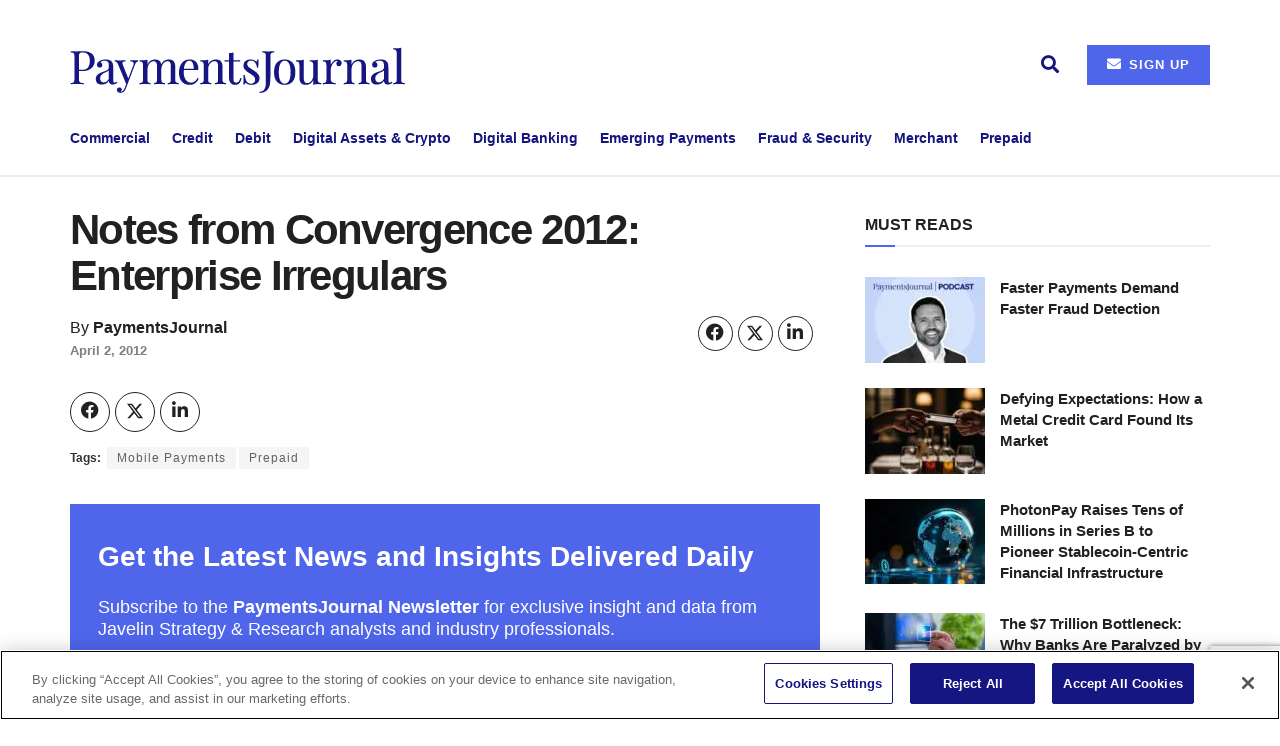

--- FILE ---
content_type: text/html; charset=UTF-8
request_url: https://www.paymentsjournal.com/notes-from-convergence-2012-enterprise-irregulars/
body_size: 29068
content:
<!doctype html>
<!--[if lt IE 7]> <html class="no-js lt-ie9 lt-ie8 lt-ie7" lang="en-US"> <![endif]-->
<!--[if IE 7]>    <html class="no-js lt-ie9 lt-ie8" lang="en-US"> <![endif]-->
<!--[if IE 8]>    <html class="no-js lt-ie9" lang="en-US"> <![endif]-->
<!--[if IE 9]>    <html class="no-js lt-ie10" lang="en-US"> <![endif]-->
<!--[if gt IE 8]><!--> <html class="no-js" lang="en-US"> <!--<![endif]-->
<head>
<!-- OneTrust Cookies Consent Notice start for paymentsjournal.com -->
<script src="https://cdn-ukwest.onetrust.com/scripttemplates/otSDKStub.js"  type="text/javascript" charset="UTF-8" data-domain-script="018e6c05-e72f-777c-8211-8761d239db83" ></script>
<script type="text/javascript">
function OptanonWrapper() { }
</script>
<!-- OneTrust Cookies Consent Notice end for paymentsjournal.com -->

<!-- Google Tag Manager -->
<script>(function(w,d,s,l,i){w[l]=w[l]||[];w[l].push({'gtm.start':
new Date().getTime(),event:'gtm.js'});var f=d.getElementsByTagName(s)[0],
j=d.createElement(s),dl=l!='dataLayer'?'&l='+l:'';j.async=true;j.src=
'https://www.googletagmanager.com/gtm.js?id='+i+dl;f.parentNode.insertBefore(j,f);
})(window,document,'script','dataLayer','GTM-T4D2X2W6');</script>
<!-- End Google Tag Manager -->

	<meta http-equiv="Content-Type" content="text/html; charset=utf-8" charset="UTF-8" />
    <meta name='viewport' content='width=device-width, initial-scale=1, user-scalable=yes' />
    <link rel="profile" href="https://gmpg.org/xfn/11" />
    <link rel="pingback" href="https://www.paymentsjournal.com/xmlrpc.php" />
    <meta name='robots' content='index, follow, max-image-preview:large, max-snippet:-1, max-video-preview:-1' />
	<style>img:is([sizes="auto" i], [sizes^="auto," i]) { contain-intrinsic-size: 3000px 1500px }</style>
	<meta property="og:type" content="article">
<meta property="og:title" content="Notes from Convergence 2012: Enterprise Irregulars">
<meta property="og:site_name" content="PaymentsJournal">
<meta property="og:url" content="https://www.paymentsjournal.com/notes-from-convergence-2012-enterprise-irregulars/">
<meta property="og:locale" content="en_US">
<meta property="article:published_time" content="2012-04-02T11:05:36-04:00">
<meta property="article:modified_time" content="2012-04-02T11:05:36-04:00">
<meta property="article:section" content="Recent News">
<meta property="article:tag" content="Mobile Payments">
<meta property="article:tag" content="Prepaid">
<meta name="twitter:card" content="summary_large_image">
<meta name="twitter:title" content="Notes from Convergence 2012: Enterprise Irregulars">
<meta name="twitter:description" content="">
<meta name="twitter:url" content="https://www.paymentsjournal.com/notes-from-convergence-2012-enterprise-irregulars/">
<meta name="twitter:site" content="">
			<script type="text/javascript">
			  var jnews_ajax_url = '/?ajax-request=jnews'
			</script>
			<script type="text/javascript">;window.jnews=window.jnews||{},window.jnews.library=window.jnews.library||{},window.jnews.library=function(){"use strict";var e=this;e.win=window,e.doc=document,e.noop=function(){},e.globalBody=e.doc.getElementsByTagName("body")[0],e.globalBody=e.globalBody?e.globalBody:e.doc,e.win.jnewsDataStorage=e.win.jnewsDataStorage||{_storage:new WeakMap,put:function(e,t,n){this._storage.has(e)||this._storage.set(e,new Map),this._storage.get(e).set(t,n)},get:function(e,t){return this._storage.get(e).get(t)},has:function(e,t){return this._storage.has(e)&&this._storage.get(e).has(t)},remove:function(e,t){var n=this._storage.get(e).delete(t);return 0===!this._storage.get(e).size&&this._storage.delete(e),n}},e.windowWidth=function(){return e.win.innerWidth||e.docEl.clientWidth||e.globalBody.clientWidth},e.windowHeight=function(){return e.win.innerHeight||e.docEl.clientHeight||e.globalBody.clientHeight},e.requestAnimationFrame=e.win.requestAnimationFrame||e.win.webkitRequestAnimationFrame||e.win.mozRequestAnimationFrame||e.win.msRequestAnimationFrame||window.oRequestAnimationFrame||function(e){return setTimeout(e,1e3/60)},e.cancelAnimationFrame=e.win.cancelAnimationFrame||e.win.webkitCancelAnimationFrame||e.win.webkitCancelRequestAnimationFrame||e.win.mozCancelAnimationFrame||e.win.msCancelRequestAnimationFrame||e.win.oCancelRequestAnimationFrame||function(e){clearTimeout(e)},e.classListSupport="classList"in document.createElement("_"),e.hasClass=e.classListSupport?function(e,t){return e.classList.contains(t)}:function(e,t){return e.className.indexOf(t)>=0},e.addClass=e.classListSupport?function(t,n){e.hasClass(t,n)||t.classList.add(n)}:function(t,n){e.hasClass(t,n)||(t.className+=" "+n)},e.removeClass=e.classListSupport?function(t,n){e.hasClass(t,n)&&t.classList.remove(n)}:function(t,n){e.hasClass(t,n)&&(t.className=t.className.replace(n,""))},e.objKeys=function(e){var t=[];for(var n in e)Object.prototype.hasOwnProperty.call(e,n)&&t.push(n);return t},e.isObjectSame=function(e,t){var n=!0;return JSON.stringify(e)!==JSON.stringify(t)&&(n=!1),n},e.extend=function(){for(var e,t,n,o=arguments[0]||{},i=1,a=arguments.length;i<a;i++)if(null!==(e=arguments[i]))for(t in e)o!==(n=e[t])&&void 0!==n&&(o[t]=n);return o},e.dataStorage=e.win.jnewsDataStorage,e.isVisible=function(e){return 0!==e.offsetWidth&&0!==e.offsetHeight||e.getBoundingClientRect().length},e.getHeight=function(e){return e.offsetHeight||e.clientHeight||e.getBoundingClientRect().height},e.getWidth=function(e){return e.offsetWidth||e.clientWidth||e.getBoundingClientRect().width},e.supportsPassive=!1;try{var t=Object.defineProperty({},"passive",{get:function(){e.supportsPassive=!0}});"createEvent"in e.doc?e.win.addEventListener("test",null,t):"fireEvent"in e.doc&&e.win.attachEvent("test",null)}catch(e){}e.passiveOption=!!e.supportsPassive&&{passive:!0},e.setStorage=function(e,t){e="jnews-"+e;var n={expired:Math.floor(((new Date).getTime()+432e5)/1e3)};t=Object.assign(n,t);localStorage.setItem(e,JSON.stringify(t))},e.getStorage=function(e){e="jnews-"+e;var t=localStorage.getItem(e);return null!==t&&0<t.length?JSON.parse(localStorage.getItem(e)):{}},e.expiredStorage=function(){var t,n="jnews-";for(var o in localStorage)o.indexOf(n)>-1&&"undefined"!==(t=e.getStorage(o.replace(n,""))).expired&&t.expired<Math.floor((new Date).getTime()/1e3)&&localStorage.removeItem(o)},e.addEvents=function(t,n,o){for(var i in n){var a=["touchstart","touchmove"].indexOf(i)>=0&&!o&&e.passiveOption;"createEvent"in e.doc?t.addEventListener(i,n[i],a):"fireEvent"in e.doc&&t.attachEvent("on"+i,n[i])}},e.removeEvents=function(t,n){for(var o in n)"createEvent"in e.doc?t.removeEventListener(o,n[o]):"fireEvent"in e.doc&&t.detachEvent("on"+o,n[o])},e.triggerEvents=function(t,n,o){var i;o=o||{detail:null};return"createEvent"in e.doc?(!(i=e.doc.createEvent("CustomEvent")||new CustomEvent(n)).initCustomEvent||i.initCustomEvent(n,!0,!1,o),void t.dispatchEvent(i)):"fireEvent"in e.doc?((i=e.doc.createEventObject()).eventType=n,void t.fireEvent("on"+i.eventType,i)):void 0},e.getParents=function(t,n){void 0===n&&(n=e.doc);for(var o=[],i=t.parentNode,a=!1;!a;)if(i){var r=i;r.querySelectorAll(n).length?a=!0:(o.push(r),i=r.parentNode)}else o=[],a=!0;return o},e.forEach=function(e,t,n){for(var o=0,i=e.length;o<i;o++)t.call(n,e[o],o)},e.getText=function(e){return e.innerText||e.textContent},e.setText=function(e,t){var n="object"==typeof t?t.innerText||t.textContent:t;e.innerText&&(e.innerText=n),e.textContent&&(e.textContent=n)},e.httpBuildQuery=function(t){return e.objKeys(t).reduce(function t(n){var o=arguments.length>1&&void 0!==arguments[1]?arguments[1]:null;return function(i,a){var r=n[a];a=encodeURIComponent(a);var s=o?"".concat(o,"[").concat(a,"]"):a;return null==r||"function"==typeof r?(i.push("".concat(s,"=")),i):["number","boolean","string"].includes(typeof r)?(i.push("".concat(s,"=").concat(encodeURIComponent(r))),i):(i.push(e.objKeys(r).reduce(t(r,s),[]).join("&")),i)}}(t),[]).join("&")},e.get=function(t,n,o,i){return o="function"==typeof o?o:e.noop,e.ajax("GET",t,n,o,i)},e.post=function(t,n,o,i){return o="function"==typeof o?o:e.noop,e.ajax("POST",t,n,o,i)},e.ajax=function(t,n,o,i,a){var r=new XMLHttpRequest,s=n,c=e.httpBuildQuery(o);if(t=-1!=["GET","POST"].indexOf(t)?t:"GET",r.open(t,s+("GET"==t?"?"+c:""),!0),"POST"==t&&r.setRequestHeader("Content-type","application/x-www-form-urlencoded"),r.setRequestHeader("X-Requested-With","XMLHttpRequest"),r.onreadystatechange=function(){4===r.readyState&&200<=r.status&&300>r.status&&"function"==typeof i&&i.call(void 0,r.response)},void 0!==a&&!a){return{xhr:r,send:function(){r.send("POST"==t?c:null)}}}return r.send("POST"==t?c:null),{xhr:r}},e.scrollTo=function(t,n,o){function i(e,t,n){this.start=this.position(),this.change=e-this.start,this.currentTime=0,this.increment=20,this.duration=void 0===n?500:n,this.callback=t,this.finish=!1,this.animateScroll()}return Math.easeInOutQuad=function(e,t,n,o){return(e/=o/2)<1?n/2*e*e+t:-n/2*(--e*(e-2)-1)+t},i.prototype.stop=function(){this.finish=!0},i.prototype.move=function(t){e.doc.documentElement.scrollTop=t,e.globalBody.parentNode.scrollTop=t,e.globalBody.scrollTop=t},i.prototype.position=function(){return e.doc.documentElement.scrollTop||e.globalBody.parentNode.scrollTop||e.globalBody.scrollTop},i.prototype.animateScroll=function(){this.currentTime+=this.increment;var t=Math.easeInOutQuad(this.currentTime,this.start,this.change,this.duration);this.move(t),this.currentTime<this.duration&&!this.finish?e.requestAnimationFrame.call(e.win,this.animateScroll.bind(this)):this.callback&&"function"==typeof this.callback&&this.callback()},new i(t,n,o)},e.unwrap=function(t){var n,o=t;e.forEach(t,(function(e,t){n?n+=e:n=e})),o.replaceWith(n)},e.performance={start:function(e){performance.mark(e+"Start")},stop:function(e){performance.mark(e+"End"),performance.measure(e,e+"Start",e+"End")}},e.fps=function(){var t=0,n=0,o=0;!function(){var i=t=0,a=0,r=0,s=document.getElementById("fpsTable"),c=function(t){void 0===document.getElementsByTagName("body")[0]?e.requestAnimationFrame.call(e.win,(function(){c(t)})):document.getElementsByTagName("body")[0].appendChild(t)};null===s&&((s=document.createElement("div")).style.position="fixed",s.style.top="120px",s.style.left="10px",s.style.width="100px",s.style.height="20px",s.style.border="1px solid black",s.style.fontSize="11px",s.style.zIndex="100000",s.style.backgroundColor="white",s.id="fpsTable",c(s));var l=function(){o++,n=Date.now(),(a=(o/(r=(n-t)/1e3)).toPrecision(2))!=i&&(i=a,s.innerHTML=i+"fps"),1<r&&(t=n,o=0),e.requestAnimationFrame.call(e.win,l)};l()}()},e.instr=function(e,t){for(var n=0;n<t.length;n++)if(-1!==e.toLowerCase().indexOf(t[n].toLowerCase()))return!0},e.winLoad=function(t,n){function o(o){if("complete"===e.doc.readyState||"interactive"===e.doc.readyState)return!o||n?setTimeout(t,n||1):t(o),1}o()||e.addEvents(e.win,{load:o})},e.docReady=function(t,n){function o(o){if("complete"===e.doc.readyState||"interactive"===e.doc.readyState)return!o||n?setTimeout(t,n||1):t(o),1}o()||e.addEvents(e.doc,{DOMContentLoaded:o})},e.fireOnce=function(){e.docReady((function(){e.assets=e.assets||[],e.assets.length&&(e.boot(),e.load_assets())}),50)},e.boot=function(){e.length&&e.doc.querySelectorAll("style[media]").forEach((function(e){"not all"==e.getAttribute("media")&&e.removeAttribute("media")}))},e.create_js=function(t,n){var o=e.doc.createElement("script");switch(o.setAttribute("src",t),n){case"defer":o.setAttribute("defer",!0);break;case"async":o.setAttribute("async",!0);break;case"deferasync":o.setAttribute("defer",!0),o.setAttribute("async",!0)}e.globalBody.appendChild(o)},e.load_assets=function(){"object"==typeof e.assets&&e.forEach(e.assets.slice(0),(function(t,n){var o="";t.defer&&(o+="defer"),t.async&&(o+="async"),e.create_js(t.url,o);var i=e.assets.indexOf(t);i>-1&&e.assets.splice(i,1)})),e.assets=jnewsoption.au_scripts=window.jnewsads=[]},e.setCookie=function(e,t,n){var o="";if(n){var i=new Date;i.setTime(i.getTime()+24*n*60*60*1e3),o="; expires="+i.toUTCString()}document.cookie=e+"="+(t||"")+o+"; path=/"},e.getCookie=function(e){for(var t=e+"=",n=document.cookie.split(";"),o=0;o<n.length;o++){for(var i=n[o];" "==i.charAt(0);)i=i.substring(1,i.length);if(0==i.indexOf(t))return i.substring(t.length,i.length)}return null},e.eraseCookie=function(e){document.cookie=e+"=; Path=/; Expires=Thu, 01 Jan 1970 00:00:01 GMT;"},e.docReady((function(){e.globalBody=e.globalBody==e.doc?e.doc.getElementsByTagName("body")[0]:e.globalBody,e.globalBody=e.globalBody?e.globalBody:e.doc})),e.winLoad((function(){e.winLoad((function(){var t=!1;if(void 0!==window.jnewsadmin)if(void 0!==window.file_version_checker){var n=e.objKeys(window.file_version_checker);n.length?n.forEach((function(e){t||"10.0.4"===window.file_version_checker[e]||(t=!0)})):t=!0}else t=!0;t&&(window.jnewsHelper.getMessage(),window.jnewsHelper.getNotice())}),2500)}))},window.jnews.library=new window.jnews.library;</script>
	<!-- This site is optimized with the Yoast SEO Premium plugin v26.7 (Yoast SEO v26.7) - https://yoast.com/wordpress/plugins/seo/ -->
	<title>Notes from Convergence 2012: Enterprise Irregulars - PaymentsJournal</title>
	<link rel="canonical" href="https://www.paymentsjournal.com/notes-from-convergence-2012-enterprise-irregulars/" />
	<meta property="og:locale" content="en_US" />
	<meta property="og:type" content="article" />
	<meta property="og:title" content="Notes from Convergence 2012: Enterprise Irregulars" />
	<meta property="og:url" content="https://www.paymentsjournal.com/notes-from-convergence-2012-enterprise-irregulars/" />
	<meta property="og:site_name" content="PaymentsJournal" />
	<meta property="article:publisher" content="https://www.facebook.com/paymentsjournal/" />
	<meta property="article:published_time" content="2012-04-02T11:05:36+00:00" />
	<meta name="author" content="PaymentsJournal" />
	<meta name="twitter:card" content="summary_large_image" />
	<meta name="twitter:creator" content="@paymentsjournal" />
	<meta name="twitter:site" content="@paymentsjournal" />
	<meta name="twitter:label1" content="Written by" />
	<meta name="twitter:data1" content="PaymentsJournal" />
	<script type="application/ld+json" class="yoast-schema-graph">{"@context":"https://schema.org","@graph":[{"@type":"Article","@id":"https://www.paymentsjournal.com/notes-from-convergence-2012-enterprise-irregulars/#article","isPartOf":{"@id":"https://www.paymentsjournal.com/notes-from-convergence-2012-enterprise-irregulars/"},"author":{"name":"PaymentsJournal","@id":"https://www.paymentsjournal.com/#/schema/person/e1b0e88c0cfc7927866111840c4224c8"},"headline":"Notes from Convergence 2012: Enterprise Irregulars","datePublished":"2012-04-02T11:05:36+00:00","mainEntityOfPage":{"@id":"https://www.paymentsjournal.com/notes-from-convergence-2012-enterprise-irregulars/"},"wordCount":5,"publisher":{"@id":"https://www.paymentsjournal.com/#organization"},"keywords":["Mobile Payments","Prepaid"],"articleSection":["Recent News"],"inLanguage":"en-US","copyrightYear":"2012","copyrightHolder":{"@id":"https://www.paymentsjournal.com/#organization"}},{"@type":"WebPage","@id":"https://www.paymentsjournal.com/notes-from-convergence-2012-enterprise-irregulars/","url":"https://www.paymentsjournal.com/notes-from-convergence-2012-enterprise-irregulars/","name":"Notes from Convergence 2012: Enterprise Irregulars - PaymentsJournal","isPartOf":{"@id":"https://www.paymentsjournal.com/#website"},"datePublished":"2012-04-02T11:05:36+00:00","breadcrumb":{"@id":"https://www.paymentsjournal.com/notes-from-convergence-2012-enterprise-irregulars/#breadcrumb"},"inLanguage":"en-US","potentialAction":[{"@type":"ReadAction","target":["https://www.paymentsjournal.com/notes-from-convergence-2012-enterprise-irregulars/"]}]},{"@type":"BreadcrumbList","@id":"https://www.paymentsjournal.com/notes-from-convergence-2012-enterprise-irregulars/#breadcrumb","itemListElement":[{"@type":"ListItem","position":1,"name":"Home","item":"https://www.paymentsjournal.com/"},{"@type":"ListItem","position":2,"name":"Notes from Convergence 2012: Enterprise Irregulars"}]},{"@type":"WebSite","@id":"https://www.paymentsjournal.com/#website","url":"https://www.paymentsjournal.com/","name":"PaymentsJournal","description":"Focused Content, Expert Insights and Timely News","publisher":{"@id":"https://www.paymentsjournal.com/#organization"},"potentialAction":[{"@type":"SearchAction","target":{"@type":"EntryPoint","urlTemplate":"https://www.paymentsjournal.com/?s={search_term_string}"},"query-input":{"@type":"PropertyValueSpecification","valueRequired":true,"valueName":"search_term_string"}}],"inLanguage":"en-US"},{"@type":"Organization","@id":"https://www.paymentsjournal.com/#organization","name":"PaymentsJournal","url":"https://www.paymentsjournal.com/","logo":{"@type":"ImageObject","inLanguage":"en-US","@id":"https://www.paymentsjournal.com/#/schema/logo/image/","url":"https://www.paymentsjournal.com/wp-content/uploads/2024/03/cropped-paymentsjournal-icon.jpg","contentUrl":"https://www.paymentsjournal.com/wp-content/uploads/2024/03/cropped-paymentsjournal-icon.jpg","width":512,"height":512,"caption":"PaymentsJournal"},"image":{"@id":"https://www.paymentsjournal.com/#/schema/logo/image/"},"sameAs":["https://www.facebook.com/paymentsjournal/","https://x.com/paymentsjournal","https://www.linkedin.com/company/paymentsjournal/","https://www.youtube.com/channel/UC8yheGWcDLrJkPlxW-_JvRw?view_as"]},{"@type":"Person","@id":"https://www.paymentsjournal.com/#/schema/person/e1b0e88c0cfc7927866111840c4224c8","name":"PaymentsJournal","image":{"@type":"ImageObject","inLanguage":"en-US","@id":"https://www.paymentsjournal.com/#/schema/person/image/","url":"https://www.paymentsjournal.com/wp-content/uploads/2024/03/paymentsjournal-logo-150x46.png","contentUrl":"https://www.paymentsjournal.com/wp-content/uploads/2024/03/paymentsjournal-logo-150x46.png","caption":"PaymentsJournal"},"description":"PaymentsJournal is a free, comprehensive online payment news and information portal designed to keep payments and banking industry professionals informed.","url":"https://www.paymentsjournal.com/author/pjadmin/"}]}</script>
	<!-- / Yoast SEO Premium plugin. -->


<link rel='dns-prefetch' href='//www.googletagmanager.com' />
<link rel='dns-prefetch' href='//b2161880.smushcdn.com' />
<link rel='dns-prefetch' href='//hb.wpmucdn.com' />
<link href='//hb.wpmucdn.com' rel='preconnect' />
		<style>
			.lazyload,
			.lazyloading {
				max-width: 100%;
			}
		</style>
		<link rel='stylesheet' id='elementor-post-84764-css' href='https://www.paymentsjournal.com/wp-content/uploads/elementor/css/post-84764.css' type='text/css' media='all' />
<link rel='stylesheet' id='elementor-post-520012-css' href='https://www.paymentsjournal.com/wp-content/uploads/elementor/css/post-520012.css' type='text/css' media='all' />
<link rel='stylesheet' id='wp-block-library-css' href='https://hb.wpmucdn.com/www.paymentsjournal.com/a983ea69-6960-4e19-ae8d-11842539963a.css' type='text/css' media='all' />
<style id='classic-theme-styles-inline-css' type='text/css'>
/*! This file is auto-generated */
.wp-block-button__link{color:#fff;background-color:#32373c;border-radius:9999px;box-shadow:none;text-decoration:none;padding:calc(.667em + 2px) calc(1.333em + 2px);font-size:1.125em}.wp-block-file__button{background:#32373c;color:#fff;text-decoration:none}
</style>
<style id='feedzy-rss-feeds-loop-style-inline-css' type='text/css'>
.wp-block-feedzy-rss-feeds-loop{display:grid;gap:24px;grid-template-columns:repeat(1,1fr)}@media(min-width:782px){.wp-block-feedzy-rss-feeds-loop.feedzy-loop-columns-2,.wp-block-feedzy-rss-feeds-loop.feedzy-loop-columns-3,.wp-block-feedzy-rss-feeds-loop.feedzy-loop-columns-4,.wp-block-feedzy-rss-feeds-loop.feedzy-loop-columns-5{grid-template-columns:repeat(2,1fr)}}@media(min-width:960px){.wp-block-feedzy-rss-feeds-loop.feedzy-loop-columns-2{grid-template-columns:repeat(2,1fr)}.wp-block-feedzy-rss-feeds-loop.feedzy-loop-columns-3{grid-template-columns:repeat(3,1fr)}.wp-block-feedzy-rss-feeds-loop.feedzy-loop-columns-4{grid-template-columns:repeat(4,1fr)}.wp-block-feedzy-rss-feeds-loop.feedzy-loop-columns-5{grid-template-columns:repeat(5,1fr)}}.wp-block-feedzy-rss-feeds-loop .wp-block-image.is-style-rounded img{border-radius:9999px}.wp-block-feedzy-rss-feeds-loop .wp-block-image:has(:is(img:not([src]),img[src=""])){display:none}

</style>
<style id='powerpress-player-block-style-inline-css' type='text/css'>


</style>
<style id='global-styles-inline-css' type='text/css'>
:root{--wp--preset--aspect-ratio--square: 1;--wp--preset--aspect-ratio--4-3: 4/3;--wp--preset--aspect-ratio--3-4: 3/4;--wp--preset--aspect-ratio--3-2: 3/2;--wp--preset--aspect-ratio--2-3: 2/3;--wp--preset--aspect-ratio--16-9: 16/9;--wp--preset--aspect-ratio--9-16: 9/16;--wp--preset--color--black: #000000;--wp--preset--color--cyan-bluish-gray: #abb8c3;--wp--preset--color--white: #ffffff;--wp--preset--color--pale-pink: #f78da7;--wp--preset--color--vivid-red: #cf2e2e;--wp--preset--color--luminous-vivid-orange: #ff6900;--wp--preset--color--luminous-vivid-amber: #fcb900;--wp--preset--color--light-green-cyan: #7bdcb5;--wp--preset--color--vivid-green-cyan: #00d084;--wp--preset--color--pale-cyan-blue: #8ed1fc;--wp--preset--color--vivid-cyan-blue: #0693e3;--wp--preset--color--vivid-purple: #9b51e0;--wp--preset--gradient--vivid-cyan-blue-to-vivid-purple: linear-gradient(135deg,rgba(6,147,227,1) 0%,rgb(155,81,224) 100%);--wp--preset--gradient--light-green-cyan-to-vivid-green-cyan: linear-gradient(135deg,rgb(122,220,180) 0%,rgb(0,208,130) 100%);--wp--preset--gradient--luminous-vivid-amber-to-luminous-vivid-orange: linear-gradient(135deg,rgba(252,185,0,1) 0%,rgba(255,105,0,1) 100%);--wp--preset--gradient--luminous-vivid-orange-to-vivid-red: linear-gradient(135deg,rgba(255,105,0,1) 0%,rgb(207,46,46) 100%);--wp--preset--gradient--very-light-gray-to-cyan-bluish-gray: linear-gradient(135deg,rgb(238,238,238) 0%,rgb(169,184,195) 100%);--wp--preset--gradient--cool-to-warm-spectrum: linear-gradient(135deg,rgb(74,234,220) 0%,rgb(151,120,209) 20%,rgb(207,42,186) 40%,rgb(238,44,130) 60%,rgb(251,105,98) 80%,rgb(254,248,76) 100%);--wp--preset--gradient--blush-light-purple: linear-gradient(135deg,rgb(255,206,236) 0%,rgb(152,150,240) 100%);--wp--preset--gradient--blush-bordeaux: linear-gradient(135deg,rgb(254,205,165) 0%,rgb(254,45,45) 50%,rgb(107,0,62) 100%);--wp--preset--gradient--luminous-dusk: linear-gradient(135deg,rgb(255,203,112) 0%,rgb(199,81,192) 50%,rgb(65,88,208) 100%);--wp--preset--gradient--pale-ocean: linear-gradient(135deg,rgb(255,245,203) 0%,rgb(182,227,212) 50%,rgb(51,167,181) 100%);--wp--preset--gradient--electric-grass: linear-gradient(135deg,rgb(202,248,128) 0%,rgb(113,206,126) 100%);--wp--preset--gradient--midnight: linear-gradient(135deg,rgb(2,3,129) 0%,rgb(40,116,252) 100%);--wp--preset--font-size--small: 13px;--wp--preset--font-size--medium: 20px;--wp--preset--font-size--large: 36px;--wp--preset--font-size--x-large: 42px;--wp--preset--spacing--20: 0.44rem;--wp--preset--spacing--30: 0.67rem;--wp--preset--spacing--40: 1rem;--wp--preset--spacing--50: 1.5rem;--wp--preset--spacing--60: 2.25rem;--wp--preset--spacing--70: 3.38rem;--wp--preset--spacing--80: 5.06rem;--wp--preset--shadow--natural: 6px 6px 9px rgba(0, 0, 0, 0.2);--wp--preset--shadow--deep: 12px 12px 50px rgba(0, 0, 0, 0.4);--wp--preset--shadow--sharp: 6px 6px 0px rgba(0, 0, 0, 0.2);--wp--preset--shadow--outlined: 6px 6px 0px -3px rgba(255, 255, 255, 1), 6px 6px rgba(0, 0, 0, 1);--wp--preset--shadow--crisp: 6px 6px 0px rgba(0, 0, 0, 1);}:where(.is-layout-flex){gap: 0.5em;}:where(.is-layout-grid){gap: 0.5em;}body .is-layout-flex{display: flex;}.is-layout-flex{flex-wrap: wrap;align-items: center;}.is-layout-flex > :is(*, div){margin: 0;}body .is-layout-grid{display: grid;}.is-layout-grid > :is(*, div){margin: 0;}:where(.wp-block-columns.is-layout-flex){gap: 2em;}:where(.wp-block-columns.is-layout-grid){gap: 2em;}:where(.wp-block-post-template.is-layout-flex){gap: 1.25em;}:where(.wp-block-post-template.is-layout-grid){gap: 1.25em;}.has-black-color{color: var(--wp--preset--color--black) !important;}.has-cyan-bluish-gray-color{color: var(--wp--preset--color--cyan-bluish-gray) !important;}.has-white-color{color: var(--wp--preset--color--white) !important;}.has-pale-pink-color{color: var(--wp--preset--color--pale-pink) !important;}.has-vivid-red-color{color: var(--wp--preset--color--vivid-red) !important;}.has-luminous-vivid-orange-color{color: var(--wp--preset--color--luminous-vivid-orange) !important;}.has-luminous-vivid-amber-color{color: var(--wp--preset--color--luminous-vivid-amber) !important;}.has-light-green-cyan-color{color: var(--wp--preset--color--light-green-cyan) !important;}.has-vivid-green-cyan-color{color: var(--wp--preset--color--vivid-green-cyan) !important;}.has-pale-cyan-blue-color{color: var(--wp--preset--color--pale-cyan-blue) !important;}.has-vivid-cyan-blue-color{color: var(--wp--preset--color--vivid-cyan-blue) !important;}.has-vivid-purple-color{color: var(--wp--preset--color--vivid-purple) !important;}.has-black-background-color{background-color: var(--wp--preset--color--black) !important;}.has-cyan-bluish-gray-background-color{background-color: var(--wp--preset--color--cyan-bluish-gray) !important;}.has-white-background-color{background-color: var(--wp--preset--color--white) !important;}.has-pale-pink-background-color{background-color: var(--wp--preset--color--pale-pink) !important;}.has-vivid-red-background-color{background-color: var(--wp--preset--color--vivid-red) !important;}.has-luminous-vivid-orange-background-color{background-color: var(--wp--preset--color--luminous-vivid-orange) !important;}.has-luminous-vivid-amber-background-color{background-color: var(--wp--preset--color--luminous-vivid-amber) !important;}.has-light-green-cyan-background-color{background-color: var(--wp--preset--color--light-green-cyan) !important;}.has-vivid-green-cyan-background-color{background-color: var(--wp--preset--color--vivid-green-cyan) !important;}.has-pale-cyan-blue-background-color{background-color: var(--wp--preset--color--pale-cyan-blue) !important;}.has-vivid-cyan-blue-background-color{background-color: var(--wp--preset--color--vivid-cyan-blue) !important;}.has-vivid-purple-background-color{background-color: var(--wp--preset--color--vivid-purple) !important;}.has-black-border-color{border-color: var(--wp--preset--color--black) !important;}.has-cyan-bluish-gray-border-color{border-color: var(--wp--preset--color--cyan-bluish-gray) !important;}.has-white-border-color{border-color: var(--wp--preset--color--white) !important;}.has-pale-pink-border-color{border-color: var(--wp--preset--color--pale-pink) !important;}.has-vivid-red-border-color{border-color: var(--wp--preset--color--vivid-red) !important;}.has-luminous-vivid-orange-border-color{border-color: var(--wp--preset--color--luminous-vivid-orange) !important;}.has-luminous-vivid-amber-border-color{border-color: var(--wp--preset--color--luminous-vivid-amber) !important;}.has-light-green-cyan-border-color{border-color: var(--wp--preset--color--light-green-cyan) !important;}.has-vivid-green-cyan-border-color{border-color: var(--wp--preset--color--vivid-green-cyan) !important;}.has-pale-cyan-blue-border-color{border-color: var(--wp--preset--color--pale-cyan-blue) !important;}.has-vivid-cyan-blue-border-color{border-color: var(--wp--preset--color--vivid-cyan-blue) !important;}.has-vivid-purple-border-color{border-color: var(--wp--preset--color--vivid-purple) !important;}.has-vivid-cyan-blue-to-vivid-purple-gradient-background{background: var(--wp--preset--gradient--vivid-cyan-blue-to-vivid-purple) !important;}.has-light-green-cyan-to-vivid-green-cyan-gradient-background{background: var(--wp--preset--gradient--light-green-cyan-to-vivid-green-cyan) !important;}.has-luminous-vivid-amber-to-luminous-vivid-orange-gradient-background{background: var(--wp--preset--gradient--luminous-vivid-amber-to-luminous-vivid-orange) !important;}.has-luminous-vivid-orange-to-vivid-red-gradient-background{background: var(--wp--preset--gradient--luminous-vivid-orange-to-vivid-red) !important;}.has-very-light-gray-to-cyan-bluish-gray-gradient-background{background: var(--wp--preset--gradient--very-light-gray-to-cyan-bluish-gray) !important;}.has-cool-to-warm-spectrum-gradient-background{background: var(--wp--preset--gradient--cool-to-warm-spectrum) !important;}.has-blush-light-purple-gradient-background{background: var(--wp--preset--gradient--blush-light-purple) !important;}.has-blush-bordeaux-gradient-background{background: var(--wp--preset--gradient--blush-bordeaux) !important;}.has-luminous-dusk-gradient-background{background: var(--wp--preset--gradient--luminous-dusk) !important;}.has-pale-ocean-gradient-background{background: var(--wp--preset--gradient--pale-ocean) !important;}.has-electric-grass-gradient-background{background: var(--wp--preset--gradient--electric-grass) !important;}.has-midnight-gradient-background{background: var(--wp--preset--gradient--midnight) !important;}.has-small-font-size{font-size: var(--wp--preset--font-size--small) !important;}.has-medium-font-size{font-size: var(--wp--preset--font-size--medium) !important;}.has-large-font-size{font-size: var(--wp--preset--font-size--large) !important;}.has-x-large-font-size{font-size: var(--wp--preset--font-size--x-large) !important;}
:where(.wp-block-post-template.is-layout-flex){gap: 1.25em;}:where(.wp-block-post-template.is-layout-grid){gap: 1.25em;}
:where(.wp-block-columns.is-layout-flex){gap: 2em;}:where(.wp-block-columns.is-layout-grid){gap: 2em;}
:root :where(.wp-block-pullquote){font-size: 1.5em;line-height: 1.6;}
</style>
<link rel='stylesheet' id='contact-form-7-css' href='https://hb.wpmucdn.com/www.paymentsjournal.com/ca04f0c8-a06c-4326-931f-64ed902b8e66.css' type='text/css' media='all' />
<link rel='stylesheet' id='ce_responsive-css' href='https://hb.wpmucdn.com/www.paymentsjournal.com/78f35ec4-8919-483b-b7cc-c74e5b22b4ef.css' type='text/css' media='all' />
<link rel='stylesheet' id='contact-form-7-email-spam-blocker-css' href='https://hb.wpmucdn.com/www.paymentsjournal.com/6a31914d-d135-4e8d-87e9-9e828a055464.css' type='text/css' media='all' />
<link rel='stylesheet' id='wphb-1-css' href='https://hb.wpmucdn.com/www.paymentsjournal.com/680c6e7e-15de-49bc-a402-48f651ad58bd.css' type='text/css' media='all' />
<link rel='stylesheet' id='jnews-parent-style-css' href='https://hb.wpmucdn.com/www.paymentsjournal.com/d3601888-0c63-4858-8b4e-f2663c53bbd2.css' type='text/css' media='all' />
<link rel='stylesheet' id='js_composer_front-css' href='https://hb.wpmucdn.com/www.paymentsjournal.com/41c0060a-0f1f-40fd-9b68-c610d5b6a930.css' type='text/css' media='all' />
<link rel='stylesheet' id='elementor-frontend-css' href='https://hb.wpmucdn.com/www.paymentsjournal.com/27016b53-6fd9-4163-a570-9385d602bb70.css' type='text/css' media='all' />
<link rel='stylesheet' id='wphb-2-css' href='https://hb.wpmucdn.com/www.paymentsjournal.com/0a14cf7a-4af9-4271-be52-ef1172eaddaf.css' type='text/css' media='all' />
<link rel='stylesheet' id='elementor-icons-css' href='https://hb.wpmucdn.com/www.paymentsjournal.com/3eef6a6b-393c-48e6-8cf4-6d1327ac34aa.css' type='text/css' media='all' />
<link rel='stylesheet' id='font-awesome-5-all-css' href='https://hb.wpmucdn.com/www.paymentsjournal.com/f8d59d75-9c03-4cf0-93ad-affad01c04e0.css' type='text/css' media='all' />
<link rel='stylesheet' id='font-awesome-4-shim-css' href='https://hb.wpmucdn.com/www.paymentsjournal.com/4034d6dd-490a-4a03-babb-b27bd1d2d167.css' type='text/css' media='all' />
<link rel='stylesheet' id='font-awesome-css' href='https://hb.wpmucdn.com/www.paymentsjournal.com/c11c9a23-ae0b-4a42-a496-57b5c7a728ff.css' type='text/css' media='all' />
<link rel='stylesheet' id='jnews-frontend-css' href='https://hb.wpmucdn.com/www.paymentsjournal.com/124c2877-7aed-47ea-bd73-6dac3463f946.css' type='text/css' media='all' />
<link rel='stylesheet' id='jnews-js-composer-css' href='https://hb.wpmucdn.com/www.paymentsjournal.com/5b8a82bc-0ec2-4f0e-b82b-94586ec79386.css' type='text/css' media='all' />
<link rel='stylesheet' id='jnews-elementor-css' href='https://hb.wpmucdn.com/www.paymentsjournal.com/aaa99225-b939-40c0-8b3c-cd254412d6e5.css' type='text/css' media='all' />
<link rel='stylesheet' id='jnews-style-css' href='https://hb.wpmucdn.com/www.paymentsjournal.com/05dc245d-3cf2-44ed-9dc0-f9058624f712.css' type='text/css' media='all' />
<link rel='stylesheet' id='jnews-darkmode-css' href='https://hb.wpmucdn.com/www.paymentsjournal.com/3b7c2d16-2da8-40e4-b776-ea59bf8c7bf2.css' type='text/css' media='all' />
<link rel='stylesheet' id='wphb-3-css' href='https://hb.wpmucdn.com/www.paymentsjournal.com/6b2b2045-d9f6-4012-a0d9-cb5a36fedb23.css' type='text/css' media='all' />
<script type="text/javascript" src="https://hb.wpmucdn.com/www.paymentsjournal.com/7864cab7-b418-4303-816c-48d32ec6944a.js" id="wphb-4-js"></script>
<script type="text/javascript" src="https://hb.wpmucdn.com/www.paymentsjournal.com/8812d34b-b629-4918-be1b-ba0424058748.js" id="wphb-5-js"></script>

<!-- Google tag (gtag.js) snippet added by Site Kit -->
<!-- Google Analytics snippet added by Site Kit -->
<script type="text/javascript" src="https://www.googletagmanager.com/gtag/js?id=GT-NFRPKT9" id="google_gtagjs-js" async></script>
<script type="text/javascript" id="google_gtagjs-js-after">
/* <![CDATA[ */
window.dataLayer = window.dataLayer || [];function gtag(){dataLayer.push(arguments);}
gtag("set","linker",{"domains":["www.paymentsjournal.com"]});
gtag("js", new Date());
gtag("set", "developer_id.dZTNiMT", true);
gtag("config", "GT-NFRPKT9");
/* ]]> */
</script>
<script></script><link rel="https://api.w.org/" href="https://www.paymentsjournal.com/wp-json/" /><link rel="alternate" title="JSON" type="application/json" href="https://www.paymentsjournal.com/wp-json/wp/v2/posts/43906" /><link rel="EditURI" type="application/rsd+xml" title="RSD" href="https://www.paymentsjournal.com/xmlrpc.php?rsd" />
<link rel='shortlink' href='https://www.paymentsjournal.com/?p=43906' />
<link rel="alternate" title="oEmbed (JSON)" type="application/json+oembed" href="https://www.paymentsjournal.com/wp-json/oembed/1.0/embed?url=https%3A%2F%2Fwww.paymentsjournal.com%2Fnotes-from-convergence-2012-enterprise-irregulars%2F" />
<link rel="alternate" title="oEmbed (XML)" type="text/xml+oembed" href="https://www.paymentsjournal.com/wp-json/oembed/1.0/embed?url=https%3A%2F%2Fwww.paymentsjournal.com%2Fnotes-from-convergence-2012-enterprise-irregulars%2F&#038;format=xml" />
		<meta property="fb:pages" content="588055261355581" />
		<style type="text/css">
.feedzy-rss-link-icon:after {
	content: url("https://b2161880.smushcdn.com/2161880/wp-content/plugins/feedzy-rss-feeds/img/external-link.png?lossy=1&strip=1&webp=1");
	margin-left: 3px;
}
</style>
		<meta name="generator" content="Site Kit by Google 1.170.0" /><link rel="alternate" type="application/rss+xml" title="Audio Feed &raquo; PaymentsJournal" href="https://www.paymentsjournal.com/feed/audio/" />
		<script type="text/javascript">
				(function(c,l,a,r,i,t,y){
					c[a]=c[a]||function(){(c[a].q=c[a].q||[]).push(arguments)};t=l.createElement(r);t.async=1;
					t.src="https://www.clarity.ms/tag/"+i+"?ref=wordpress";y=l.getElementsByTagName(r)[0];y.parentNode.insertBefore(t,y);
				})(window, document, "clarity", "script", "f9jakiu9bm");
		</script>
		            <script type="text/javascript"><!--
                                function powerpress_pinw(pinw_url){window.open(pinw_url, 'PowerPressPlayer','toolbar=0,status=0,resizable=1,width=460,height=320');	return false;}
                //-->

                // tabnab protection
                window.addEventListener('load', function () {
                    // make all links have rel="noopener noreferrer"
                    document.querySelectorAll('a[target="_blank"]').forEach(link => {
                        link.setAttribute('rel', 'noopener noreferrer');
                    });
                });
            </script>
            		<script>
			document.documentElement.className = document.documentElement.className.replace('no-js', 'js');
		</script>
				<style>
			.no-js img.lazyload {
				display: none;
			}

			figure.wp-block-image img.lazyloading {
				min-width: 150px;
			}

			.lazyload,
			.lazyloading {
				--smush-placeholder-width: 100px;
				--smush-placeholder-aspect-ratio: 1/1;
				width: var(--smush-image-width, var(--smush-placeholder-width)) !important;
				aspect-ratio: var(--smush-image-aspect-ratio, var(--smush-placeholder-aspect-ratio)) !important;
			}

						.lazyload, .lazyloading {
				opacity: 0;
			}

			.lazyloaded {
				opacity: 1;
				transition: opacity 400ms;
				transition-delay: 0ms;
			}

					</style>
		<script>
			document.addEventListener( "DOMContentLoaded", function() {
				var div, i,
					youtubePlayers = document.getElementsByClassName( "video-seo-youtube-player" );
				for ( i = 0; i < youtubePlayers.length; i++ ) {
					div = document.createElement( "div" );
					div.className = "video-seo-youtube-embed-loader";
					div.setAttribute( "data-id", youtubePlayers[ i ].dataset.id );
					div.setAttribute( "tabindex", "0" );
					div.setAttribute( "role", "button" );
					div.setAttribute(
						"aria-label", "Load YouTube video"
					);
					div.innerHTML = videoSEOGenerateYouTubeThumbnail( youtubePlayers[ i ].dataset.id );
					div.addEventListener( "click", videoSEOGenerateYouTubeIframe );
					div.addEventListener( "keydown", videoSEOYouTubeThumbnailHandleKeydown );
					div.addEventListener( "keyup", videoSEOYouTubeThumbnailHandleKeyup );
					youtubePlayers[ i ].appendChild( div );
				}
			} );

			function videoSEOGenerateYouTubeThumbnail( id ) {
				var thumbnail = '<picture class="video-seo-youtube-picture">\n' +
					'<source class="video-seo-source-to-maybe-replace" media="(min-width: 801px)" srcset="https://i.ytimg.com/vi/' + id + '/maxresdefault.jpg" >\n' +
					'<source class="video-seo-source-hq" media="(max-width: 800px)" srcset="https://i.ytimg.com/vi/' + id + '/hqdefault.jpg">\n' +
					'<img onload="videoSEOMaybeReplaceMaxResSourceWithHqSource( event );" src="https://i.ytimg.com/vi/' + id + '/hqdefault.jpg" width="480" height="360" loading="eager" alt="">\n' +
					'</picture>\n',
					play = '<div class="video-seo-youtube-player-play"></div>';
				return thumbnail.replace( "ID", id ) + play;
			}

			function videoSEOMaybeReplaceMaxResSourceWithHqSource( event ) {
				var sourceMaxRes,
					sourceHighQuality,
					loadedThumbnail = event.target,
					parent = loadedThumbnail.parentNode;

				if ( loadedThumbnail.naturalWidth < 150 ) {
					sourceMaxRes = parent.querySelector(".video-seo-source-to-maybe-replace");
					sourceHighQuality = parent.querySelector(".video-seo-source-hq");
					sourceMaxRes.srcset = sourceHighQuality.srcset;
					parent.className = "video-seo-youtube-picture video-seo-youtube-picture-replaced-srcset";
				}
			}

			function videoSEOYouTubeThumbnailHandleKeydown( event ) {
				if ( event.keyCode !== 13 && event.keyCode !== 32 ) {
					return;
				}

				if ( event.keyCode === 13 ) {
					videoSEOGenerateYouTubeIframe( event );
				}

				if ( event.keyCode === 32 ) {
					event.preventDefault();
				}
			}

			function videoSEOYouTubeThumbnailHandleKeyup( event ) {
				if ( event.keyCode !== 32 ) {
					return;
				}

				videoSEOGenerateYouTubeIframe( event );
			}

			function videoSEOGenerateYouTubeIframe( event ) {
				var el = ( event.type === "click" ) ? this : event.target,
					iframe = document.createElement( "iframe" );

				iframe.setAttribute( "src", "https://www.youtube.com/embed/" + el.dataset.id + "?autoplay=1&enablejsapi=1&origin=https%3A%2F%2Fwww.paymentsjournal.com" );
				iframe.setAttribute( "frameborder", "0" );
				iframe.setAttribute( "allowfullscreen", "1" );
				iframe.setAttribute( "allow", "accelerometer; autoplay; clipboard-write; encrypted-media; gyroscope; picture-in-picture" );
				el.parentNode.replaceChild( iframe, el );
			}
		</script><meta name="generator" content="Elementor 3.34.1; features: additional_custom_breakpoints; settings: css_print_method-external, google_font-enabled, font_display-auto">
      <meta name="onesignal" content="wordpress-plugin"/>
            <script>

      window.OneSignalDeferred = window.OneSignalDeferred || [];

      OneSignalDeferred.push(function(OneSignal) {
        var oneSignal_options = {};
        window._oneSignalInitOptions = oneSignal_options;

        oneSignal_options['serviceWorkerParam'] = { scope: '/' };
oneSignal_options['serviceWorkerPath'] = 'OneSignalSDKWorker.js.php';

        OneSignal.Notifications.setDefaultUrl("https://www.paymentsjournal.com");

        oneSignal_options['wordpress'] = true;
oneSignal_options['appId'] = '234b32f8-5b01-4b11-a4db-96e96e8cb94d';
oneSignal_options['allowLocalhostAsSecureOrigin'] = true;
oneSignal_options['welcomeNotification'] = { };
oneSignal_options['welcomeNotification']['title'] = "PaymentsJournal";
oneSignal_options['welcomeNotification']['message'] = "";
oneSignal_options['path'] = "https://www.paymentsjournal.com/wp-content/plugins/onesignal-free-web-push-notifications/sdk_files/";
oneSignal_options['safari_web_id'] = "web.onesignal.auto.1774e9e6-150a-4896-aace-e43262a3e2ec";
oneSignal_options['promptOptions'] = { };
oneSignal_options['promptOptions']['actionMessage'] = "PaymentsJournal wants to show you notifications:";
oneSignal_options['promptOptions']['siteName'] = "https://www.paymentsjournal.com";
oneSignal_options['notifyButton'] = { };
oneSignal_options['notifyButton']['enable'] = true;
oneSignal_options['notifyButton']['position'] = 'bottom-left';
oneSignal_options['notifyButton']['theme'] = 'default';
oneSignal_options['notifyButton']['size'] = 'large';
oneSignal_options['notifyButton']['showCredit'] = true;
oneSignal_options['notifyButton']['text'] = {};
              OneSignal.init(window._oneSignalInitOptions);
              OneSignal.Slidedown.promptPush()      });

      function documentInitOneSignal() {
        var oneSignal_elements = document.getElementsByClassName("OneSignal-prompt");

        var oneSignalLinkClickHandler = function(event) { OneSignal.Notifications.requestPermission(); event.preventDefault(); };        for(var i = 0; i < oneSignal_elements.length; i++)
          oneSignal_elements[i].addEventListener('click', oneSignalLinkClickHandler, false);
      }

      if (document.readyState === 'complete') {
           documentInitOneSignal();
      }
      else {
           window.addEventListener("load", function(event){
               documentInitOneSignal();
          });
      }
    </script>
			<style>
				.e-con.e-parent:nth-of-type(n+4):not(.e-lazyloaded):not(.e-no-lazyload),
				.e-con.e-parent:nth-of-type(n+4):not(.e-lazyloaded):not(.e-no-lazyload) * {
					background-image: none !important;
				}
				@media screen and (max-height: 1024px) {
					.e-con.e-parent:nth-of-type(n+3):not(.e-lazyloaded):not(.e-no-lazyload),
					.e-con.e-parent:nth-of-type(n+3):not(.e-lazyloaded):not(.e-no-lazyload) * {
						background-image: none !important;
					}
				}
				@media screen and (max-height: 640px) {
					.e-con.e-parent:nth-of-type(n+2):not(.e-lazyloaded):not(.e-no-lazyload),
					.e-con.e-parent:nth-of-type(n+2):not(.e-lazyloaded):not(.e-no-lazyload) * {
						background-image: none !important;
					}
				}
			</style>
			<meta name="generator" content="Powered by WPBakery Page Builder - drag and drop page builder for WordPress."/>
<link rel="amphtml" href="https://www.paymentsjournal.com/notes-from-convergence-2012-enterprise-irregulars/amp/"><link rel="icon" href="https://b2161880.smushcdn.com/2161880/wp-content/uploads/2024/03/cropped-paymentsjournal-icon-32x32.jpg?lossy=1&strip=1&webp=1" sizes="32x32" />
<link rel="icon" href="https://b2161880.smushcdn.com/2161880/wp-content/uploads/2024/03/cropped-paymentsjournal-icon-192x192.jpg?lossy=1&strip=1&webp=1" sizes="192x192" />
<link rel="apple-touch-icon" href="https://b2161880.smushcdn.com/2161880/wp-content/uploads/2024/03/cropped-paymentsjournal-icon-180x180.jpg?lossy=1&strip=1&webp=1" />
<meta name="msapplication-TileImage" content="https://www.paymentsjournal.com/wp-content/uploads/2024/03/cropped-paymentsjournal-icon-270x270.jpg" />
<style id="jeg_dynamic_css" type="text/css" data-type="jeg_custom-css">body { --j-accent-color : #141782; } a, .jeg_menu_style_5>li>a:hover, .jeg_menu_style_5>li.sfHover>a, .jeg_menu_style_5>li.current-menu-item>a, .jeg_menu_style_5>li.current-menu-ancestor>a, .jeg_navbar .jeg_menu:not(.jeg_main_menu)>li>a:hover, .jeg_midbar .jeg_menu:not(.jeg_main_menu)>li>a:hover, .jeg_side_tabs li.active, .jeg_block_heading_5 strong, .jeg_block_heading_6 strong, .jeg_block_heading_7 strong, .jeg_block_heading_8 strong, .jeg_subcat_list li a:hover, .jeg_subcat_list li button:hover, .jeg_pl_lg_7 .jeg_thumb .jeg_post_category a, .jeg_pl_xs_2:before, .jeg_pl_xs_4 .jeg_postblock_content:before, .jeg_postblock .jeg_post_title a:hover, .jeg_hero_style_6 .jeg_post_title a:hover, .jeg_sidefeed .jeg_pl_xs_3 .jeg_post_title a:hover, .widget_jnews_popular .jeg_post_title a:hover, .jeg_meta_author a, .widget_archive li a:hover, .widget_pages li a:hover, .widget_meta li a:hover, .widget_recent_entries li a:hover, .widget_rss li a:hover, .widget_rss cite, .widget_categories li a:hover, .widget_categories li.current-cat>a, #breadcrumbs a:hover, .jeg_share_count .counts, .commentlist .bypostauthor>.comment-body>.comment-author>.fn, span.required, .jeg_review_title, .bestprice .price, .authorlink a:hover, .jeg_vertical_playlist .jeg_video_playlist_play_icon, .jeg_vertical_playlist .jeg_video_playlist_item.active .jeg_video_playlist_thumbnail:before, .jeg_horizontal_playlist .jeg_video_playlist_play, .woocommerce li.product .pricegroup .button, .widget_display_forums li a:hover, .widget_display_topics li:before, .widget_display_replies li:before, .widget_display_views li:before, .bbp-breadcrumb a:hover, .jeg_mobile_menu li.sfHover>a, .jeg_mobile_menu li a:hover, .split-template-6 .pagenum, .jeg_mobile_menu_style_5>li>a:hover, .jeg_mobile_menu_style_5>li.sfHover>a, .jeg_mobile_menu_style_5>li.current-menu-item>a, .jeg_mobile_menu_style_5>li.current-menu-ancestor>a, .jeg_mobile_menu.jeg_menu_dropdown li.open > div > a { color : #141782; } .jeg_menu_style_1>li>a:before, .jeg_menu_style_2>li>a:before, .jeg_menu_style_3>li>a:before, .jeg_side_toggle, .jeg_slide_caption .jeg_post_category a, .jeg_slider_type_1_wrapper .tns-controls button.tns-next, .jeg_block_heading_1 .jeg_block_title span, .jeg_block_heading_2 .jeg_block_title span, .jeg_block_heading_3, .jeg_block_heading_4 .jeg_block_title span, .jeg_block_heading_6:after, .jeg_pl_lg_box .jeg_post_category a, .jeg_pl_md_box .jeg_post_category a, .jeg_readmore:hover, .jeg_thumb .jeg_post_category a, .jeg_block_loadmore a:hover, .jeg_postblock.alt .jeg_block_loadmore a:hover, .jeg_block_loadmore a.active, .jeg_postblock_carousel_2 .jeg_post_category a, .jeg_heroblock .jeg_post_category a, .jeg_pagenav_1 .page_number.active, .jeg_pagenav_1 .page_number.active:hover, input[type="submit"], .btn, .button, .widget_tag_cloud a:hover, .popularpost_item:hover .jeg_post_title a:before, .jeg_splitpost_4 .page_nav, .jeg_splitpost_5 .page_nav, .jeg_post_via a:hover, .jeg_post_source a:hover, .jeg_post_tags a:hover, .comment-reply-title small a:before, .comment-reply-title small a:after, .jeg_storelist .productlink, .authorlink li.active a:before, .jeg_footer.dark .socials_widget:not(.nobg) a:hover .fa, div.jeg_breakingnews_title, .jeg_overlay_slider_bottom_wrapper .tns-controls button, .jeg_overlay_slider_bottom_wrapper .tns-controls button:hover, .jeg_vertical_playlist .jeg_video_playlist_current, .woocommerce span.onsale, .woocommerce #respond input#submit:hover, .woocommerce a.button:hover, .woocommerce button.button:hover, .woocommerce input.button:hover, .woocommerce #respond input#submit.alt, .woocommerce a.button.alt, .woocommerce button.button.alt, .woocommerce input.button.alt, .jeg_popup_post .caption, .jeg_footer.dark input[type="submit"], .jeg_footer.dark .btn, .jeg_footer.dark .button, .footer_widget.widget_tag_cloud a:hover, .jeg_inner_content .content-inner .jeg_post_category a:hover, #buddypress .standard-form button, #buddypress a.button, #buddypress input[type="submit"], #buddypress input[type="button"], #buddypress input[type="reset"], #buddypress ul.button-nav li a, #buddypress .generic-button a, #buddypress .generic-button button, #buddypress .comment-reply-link, #buddypress a.bp-title-button, #buddypress.buddypress-wrap .members-list li .user-update .activity-read-more a, div#buddypress .standard-form button:hover, div#buddypress a.button:hover, div#buddypress input[type="submit"]:hover, div#buddypress input[type="button"]:hover, div#buddypress input[type="reset"]:hover, div#buddypress ul.button-nav li a:hover, div#buddypress .generic-button a:hover, div#buddypress .generic-button button:hover, div#buddypress .comment-reply-link:hover, div#buddypress a.bp-title-button:hover, div#buddypress.buddypress-wrap .members-list li .user-update .activity-read-more a:hover, #buddypress #item-nav .item-list-tabs ul li a:before, .jeg_inner_content .jeg_meta_container .follow-wrapper a { background-color : #141782; } .jeg_block_heading_7 .jeg_block_title span, .jeg_readmore:hover, .jeg_block_loadmore a:hover, .jeg_block_loadmore a.active, .jeg_pagenav_1 .page_number.active, .jeg_pagenav_1 .page_number.active:hover, .jeg_pagenav_3 .page_number:hover, .jeg_prevnext_post a:hover h3, .jeg_overlay_slider .jeg_post_category, .jeg_sidefeed .jeg_post.active, .jeg_vertical_playlist.jeg_vertical_playlist .jeg_video_playlist_item.active .jeg_video_playlist_thumbnail img, .jeg_horizontal_playlist .jeg_video_playlist_item.active { border-color : #141782; } .jeg_tabpost_nav li.active, .woocommerce div.product .woocommerce-tabs ul.tabs li.active, .jeg_mobile_menu_style_1>li.current-menu-item a, .jeg_mobile_menu_style_1>li.current-menu-ancestor a, .jeg_mobile_menu_style_2>li.current-menu-item::after, .jeg_mobile_menu_style_2>li.current-menu-ancestor::after, .jeg_mobile_menu_style_3>li.current-menu-item::before, .jeg_mobile_menu_style_3>li.current-menu-ancestor::before { border-bottom-color : #141782; } .jeg_post_share .jeg-icon svg { fill : #141782; } .jeg_topbar .jeg_nav_row, .jeg_topbar .jeg_search_no_expand .jeg_search_input { line-height : 36px; } .jeg_topbar .jeg_nav_row, .jeg_topbar .jeg_nav_icon { height : 36px; } .jeg_midbar, .jeg_midbar.dark { background-color : #30799b; } .jeg_header .jeg_bottombar.jeg_navbar,.jeg_bottombar .jeg_nav_icon { height : 30px; } .jeg_header .jeg_bottombar.jeg_navbar, .jeg_header .jeg_bottombar .jeg_main_menu:not(.jeg_menu_style_1) > li > a, .jeg_header .jeg_bottombar .jeg_menu_style_1 > li, .jeg_header .jeg_bottombar .jeg_menu:not(.jeg_main_menu) > li > a { line-height : 30px; } .jeg_header .jeg_bottombar.jeg_navbar_wrapper:not(.jeg_navbar_boxed), .jeg_header .jeg_bottombar.jeg_navbar_boxed .jeg_nav_row { background : #30799b; } .jeg_header .jeg_bottombar, .jeg_header .jeg_bottombar.jeg_navbar_dark, .jeg_bottombar.jeg_navbar_boxed .jeg_nav_row, .jeg_bottombar.jeg_navbar_dark.jeg_navbar_boxed .jeg_nav_row { border-bottom-width : 0px; } .jeg_stickybar.jeg_navbar,.jeg_navbar .jeg_nav_icon { height : 51px; } .jeg_stickybar.jeg_navbar, .jeg_stickybar .jeg_main_menu:not(.jeg_menu_style_1) > li > a, .jeg_stickybar .jeg_menu_style_1 > li, .jeg_stickybar .jeg_menu:not(.jeg_main_menu) > li > a { line-height : 51px; } .jeg_header_sticky .jeg_navbar_wrapper:not(.jeg_navbar_boxed), .jeg_header_sticky .jeg_navbar_boxed .jeg_nav_row { background : #30799b; } .jeg_stickybar, .jeg_stickybar.dark { border-bottom-width : 5px; } .jeg_mobile_midbar, .jeg_mobile_midbar.dark { background : #30799b; color : #ffffff; border-top-color : #30799b; } .jeg_mobile_midbar a, .jeg_mobile_midbar.dark a { color : #ffffff; } .jeg_header .socials_widget > a > i.fa:before { color : #ffffff; } .jeg_header .socials_widget.nobg > a > i > span.jeg-icon svg { fill : #ffffff; } .jeg_header .socials_widget.nobg > a > span.jeg-icon svg { fill : #ffffff; } .jeg_header .socials_widget > a > span.jeg-icon svg { fill : #ffffff; } .jeg_header .socials_widget > a > i > span.jeg-icon svg { fill : #ffffff; } .jeg_header .jeg_search_wrapper.search_icon .jeg_search_toggle { color : #ffffff; } .jeg_header .jeg_menu.jeg_main_menu > li > a { color : #ffffff; } .jeg_footer_content,.jeg_footer.dark .jeg_footer_content { background-color : #30799b; } </style><style type="text/css">
					.no_thumbnail .jeg_thumb,
					.thumbnail-container.no_thumbnail {
					    display: none !important;
					}
					.jeg_search_result .jeg_pl_xs_3.no_thumbnail .jeg_postblock_content,
					.jeg_sidefeed .jeg_pl_xs_3.no_thumbnail .jeg_postblock_content,
					.jeg_pl_sm.no_thumbnail .jeg_postblock_content {
					    margin-left: 0;
					}
					.jeg_postblock_11 .no_thumbnail .jeg_postblock_content,
					.jeg_postblock_12 .no_thumbnail .jeg_postblock_content,
					.jeg_postblock_12.jeg_col_3o3 .no_thumbnail .jeg_postblock_content  {
					    margin-top: 0;
					}
					.jeg_postblock_15 .jeg_pl_md_box.no_thumbnail .jeg_postblock_content,
					.jeg_postblock_19 .jeg_pl_md_box.no_thumbnail .jeg_postblock_content,
					.jeg_postblock_24 .jeg_pl_md_box.no_thumbnail .jeg_postblock_content,
					.jeg_sidefeed .jeg_pl_md_box .jeg_postblock_content {
					    position: relative;
					}
					.jeg_postblock_carousel_2 .no_thumbnail .jeg_post_title a,
					.jeg_postblock_carousel_2 .no_thumbnail .jeg_post_title a:hover,
					.jeg_postblock_carousel_2 .no_thumbnail .jeg_post_meta .fa {
					    color: #212121 !important;
					} 
					.jnews-dark-mode .jeg_postblock_carousel_2 .no_thumbnail .jeg_post_title a,
					.jnews-dark-mode .jeg_postblock_carousel_2 .no_thumbnail .jeg_post_title a:hover,
					.jnews-dark-mode .jeg_postblock_carousel_2 .no_thumbnail .jeg_post_meta .fa {
					    color: #fff !important;
					} 
				</style>		<style type="text/css" id="wp-custom-css">
			.jeg_autoload_separator{
	display:none;
}
.entry-header .jeg_post_meta_2 .jeg_meta_comment, .entry-header .jeg_post_meta_2 .jeg_meta_like_container{
	display:none;
}
.jeg_views_count{
	display:none;
}
.jeg_share_count{
	display:none;
}
.wp-caption-text{
	display:none;
}
div.jeg_meta_category{
	display:none;
}

#newsletter-container{
	width:100%;
	
}

#left-newsletter{
	width:25%;
	float:left;
}
#right-newsletter{
	width:70%;
	float:left;
	margin:0 2.5%;
	
}
#newsletter-header{
	color:#30799b;
	font-size:2.5em;
	line-height:1.25em;
}
#newsletter-dec{
	font-weight:bold;
}
#newsletter-form{
	width:75%;
	float:left;
}
#newsletter-submit{
	width:25%;
	float:left;
}
@media only screen and (max-width: 460px){
	#left-newsletter{
		display:none;
	}
	#right-newsletter{
		width:100%;
	}
	#div-gpt-ad-1538145885842-0{
		display:none;
	}
}

#podcast-header{
	margin-top:-40px;
}
.jeg_stickybar .jeg_logo img{
	max-height: 51px;
}
#snippet-box{
	display:none;
}
figcaption.wp-caption-text{
	display:initial;
}


#faster_payments_nacha{
	min-height:55vh !important;
}

li.rss_item{
	padding-bottom:10px!important;
	padding-top: 10px !important;
}
#mep_1{
	display:none;
}
.mejs-container{
	display:none;
}
.facteus-slider img{
	margin-left:2%;
}

.calloutbox{
	border: 3px solid #30799b;
	padding : 15px;
}


.audioplayer .playbtn {background-color: #4e67eb !important;}

.audioplayer .pausebtn {background-color: #4e67eb !important;}

.audioplayer .the-artist  {color: #4e67eb !important;}

.audioplayer .volume_active {background-color: #4e67eb !important;}

.hide-image {display:inline;}
@media screen and (max-width: 500px) {
      .hide-image{
            display:none !important;
	}}
		</style>
		<noscript><style> .wpb_animate_when_almost_visible { opacity: 1; }</style></noscript>	
	<link rel="preload" href="/wp-content/themes/jnews/assets/dist/font/jegicon.woff" as="font" type="font/woff2" crossorigin="anonymous">
	<link rel="preload" href="/wp-content/plugins/elementor/assets/lib/font-awesome/webfonts/fa-regular-400.woff2" as="font" type="font/woff2" crossorigin="anonymous">
	<link rel="preload" href="https://www.paymentsjournal.com/wp-content/themes/jnews/assets/dist/font/fontawesome-webfont.woff2" as="font" type="font/woff2" crossorigin ="anonymous">
</head>
<body data-rsssl=1 class="wp-singular post-template-default single single-post postid-43906 single-format-standard wp-embed-responsive wp-theme-jnews wp-child-theme-jnews-child jeg_toggle_light jeg_single_tpl_2 jnews jsc_normal wpb-js-composer js-comp-ver-8.1 vc_responsive elementor-default elementor-kit-84764">
<!-- Google Tag Manager (noscript) -->
<noscript><iframe data-src="https://www.googletagmanager.com/ns.html?id=GTM-T4D2X2W6"
height="0" width="0" style="display:none;visibility:hidden" src="[data-uri]" class="lazyload" data-load-mode="1"></iframe></noscript>
<!-- End Google Tag Manager (noscript) -->
	
    
    

    <div class="jeg_ad jeg_ad_top jnews_header_top_ads">
        <div class='ads-wrapper  '></div>    </div>

    <!-- The Main Wrapper
    ============================================= -->
    <div class="jeg_viewport">

        
        <div class="jeg_header_wrapper">
            <div class="jeg_header_instagram_wrapper">
    </div>

<!-- HEADER -->
<div class="jeg_header normal">
    <div class="jeg_midbar jeg_container normal">
    <div class="container">
        <div class="jeg_nav_row">
            
                <div class="jeg_nav_col jeg_nav_left jeg_nav_normal">
                    <div class="item_wrap jeg_nav_alignleft">
                        <div class="jeg_nav_item jeg_logo jeg_desktop_logo">
			<div class="site-title">
	    	<a href="https://www.paymentsjournal.com/" style="padding: 0 0 0 0;">
	    	    <img class='jeg_logo_img lazyload' data-src="https://b2161880.smushcdn.com/2161880/wp-content/uploads/2024/03/paymentsjournal-logo.png?lossy=1&strip=1&webp=1"  alt="PaymentsJournal"data-light-data-src="https://b2161880.smushcdn.com/2161880/wp-content/uploads/2024/03/paymentsjournal-logo.png?lossy=1&strip=1&webp=1" data-light-srcset="https://www.paymentsjournal.com/wp-content/uploads/2024/03/paymentsjournal-logo.png 1x,  2x" data-dark-src="https://www.paymentsjournal.com/wp-content/themes/jnews/assets/img/logo_darkmode.png" data-dark-srcset="https://www.paymentsjournal.com/wp-content/themes/jnews/assets/img/logo_darkmode.png 1x, https://www.paymentsjournal.com/wp-content/themes/jnews/assets/img/logo_darkmode@2x.png 2x"width="335" height="46" src="[data-uri]" style="--smush-placeholder-width: 335px; --smush-placeholder-aspect-ratio: 335/46;">	    	</a>
	    </div>
	</div>                    </div>
                </div>

                
                <div class="jeg_nav_col jeg_nav_center jeg_nav_normal">
                    <div class="item_wrap jeg_nav_aligncenter">
                                            </div>
                </div>

                
                <div class="jeg_nav_col jeg_nav_right jeg_nav_grow">
                    <div class="item_wrap jeg_nav_alignright">
                        <div class="jeg_nav_item jeg_ad jeg_ad_top jnews_header_ads">
    <div class='ads-wrapper  '><div class='ads_code'><!-- /3437556/Leader_Board_728X90 -->
<div id='div-gpt-ad-1538079633047-0' style='height:90px; width:728px;'>
<script>
googletag.cmd.push(function() { googletag.display('div-gpt-ad-1538079633047-0'); });
</script>
</div></div></div></div><!-- Search Icon -->
<div class="jeg_nav_item jeg_search_wrapper search_icon jeg_search_popup_expand">
    <a href="#" class="jeg_search_toggle"><i class="fa fa-search"></i></a>
    <form action="https://www.paymentsjournal.com/" method="get" class="jeg_search_form" target="_top">
    <input name="s" class="jeg_search_input" placeholder="Search..." type="text" value="" autocomplete="off">
	<button aria-label="Search Button" type="submit" class="jeg_search_button btn"><i class="fa fa-search"></i></button>
</form>
<!-- jeg_search_hide with_result no_result -->
<div class="jeg_search_result jeg_search_hide with_result">
    <div class="search-result-wrapper">
    </div>
    <div class="search-link search-noresult">
        No Result    </div>
    <div class="search-link search-all-button">
        <i class="fa fa-search"></i> View All Result    </div>
</div></div><!-- Button -->
<div class="jeg_nav_item jeg_button_1">
    		<a href="https://www.paymentsjournal.com/newsletter-signup/"
			class="btn default "
			target="_blank"
			>
			<i class="fa fa-envelope"></i>
			SIGN UP		</a>
		</div>                    </div>
                </div>

                        </div>
    </div>
</div><div class="jeg_bottombar jeg_navbar jeg_container jeg_navbar_wrapper jeg_navbar_normal jeg_navbar_normal">
    <div class="container">
        <div class="jeg_nav_row">
            
                <div class="jeg_nav_col jeg_nav_left jeg_nav_grow">
                    <div class="item_wrap jeg_nav_alignleft">
                        <div class="jeg_main_menu_wrapper">
<div class="jeg_mainmenu_wrap"><ul class="jeg_menu jeg_main_menu jeg_menu_style_1" data-animation="animate"><li id="menu-item-442232" class="menu-item menu-item-type-taxonomy menu-item-object-category menu-item-442232 bgnav" data-item-row="default" ><a href="https://www.paymentsjournal.com/category/commercial-payments/">Commercial</a></li>
<li id="menu-item-442233" class="menu-item menu-item-type-taxonomy menu-item-object-category menu-item-442233 bgnav" data-item-row="default" ><a href="https://www.paymentsjournal.com/category/credit/">Credit</a></li>
<li id="menu-item-442234" class="menu-item menu-item-type-taxonomy menu-item-object-category menu-item-442234 bgnav" data-item-row="default" ><a href="https://www.paymentsjournal.com/category/debit/">Debit</a></li>
<li id="menu-item-442235" class="menu-item menu-item-type-taxonomy menu-item-object-category menu-item-442235 bgnav" data-item-row="default" ><a href="https://www.paymentsjournal.com/category/digital-assets-crypto/">Digital Assets &amp; Crypto</a></li>
<li id="menu-item-444111" class="menu-item menu-item-type-taxonomy menu-item-object-category menu-item-444111 bgnav" data-item-row="default" ><a href="https://www.paymentsjournal.com/category/digital-banking/">Digital Banking</a></li>
<li id="menu-item-442236" class="menu-item menu-item-type-taxonomy menu-item-object-category menu-item-442236 bgnav" data-item-row="default" ><a href="https://www.paymentsjournal.com/category/emerging-payments/">Emerging Payments</a></li>
<li id="menu-item-442237" class="menu-item menu-item-type-taxonomy menu-item-object-category menu-item-442237 bgnav" data-item-row="default" ><a href="https://www.paymentsjournal.com/category/fraud/">Fraud &amp; Security</a></li>
<li id="menu-item-442239" class="menu-item menu-item-type-taxonomy menu-item-object-category menu-item-442239 bgnav" data-item-row="default" ><a href="https://www.paymentsjournal.com/category/merchant/">Merchant</a></li>
<li id="menu-item-442240" class="menu-item menu-item-type-taxonomy menu-item-object-category menu-item-442240 bgnav" data-item-row="default" ><a href="https://www.paymentsjournal.com/category/prepaid/">Prepaid</a></li>
</ul></div></div>
                    </div>
                </div>

                
                <div class="jeg_nav_col jeg_nav_center jeg_nav_normal">
                    <div class="item_wrap jeg_nav_aligncenter">
                                            </div>
                </div>

                
                <div class="jeg_nav_col jeg_nav_right jeg_nav_normal">
                    <div class="item_wrap jeg_nav_alignright">
                                            </div>
                </div>

                        </div>
    </div>
</div></div><!-- /.jeg_header -->        </div>

        <div class="jeg_header_sticky">
            <div class="sticky_blankspace"></div>
<div class="jeg_header normal">
    <div class="jeg_container">
        <div data-mode="fixed" class="jeg_stickybar jeg_navbar jeg_navbar_wrapper jeg_navbar_normal jeg_navbar_shadow jeg_navbar_dark">
            <div class="container">
    <div class="jeg_nav_row">
        
            <div class="jeg_nav_col jeg_nav_left jeg_nav_normal">
                <div class="item_wrap jeg_nav_alignleft">
                    <div class="jeg_nav_item jeg_logo">
    <div class="site-title">
    	<a href="https://www.paymentsjournal.com/">
    	    <img class='jeg_logo_img lazyload' data-src="https://b2161880.smushcdn.com/2161880/wp-content/uploads/2024/05/paymentsjournal-logo-150x21-1.png?lossy=1&strip=1&webp=1"  alt="PaymentsJournal"data-light-data-src="https://b2161880.smushcdn.com/2161880/wp-content/uploads/2024/05/paymentsjournal-logo-150x21-1.png?lossy=1&strip=1&webp=1" data-light-srcset="https://www.paymentsjournal.com/wp-content/uploads/2024/05/paymentsjournal-logo-150x21-1.png 1x,  2x" data-dark-src="https://www.paymentsjournal.com/wp-content/themes/jnews/assets/img/logo_darkmode.png" data-dark-srcset="https://www.paymentsjournal.com/wp-content/themes/jnews/assets/img/logo_darkmode.png 1x, https://www.paymentsjournal.com/wp-content/themes/jnews/assets/img/logo_darkmode@2x.png 2x"width="150" height="21" src="[data-uri]" style="--smush-placeholder-width: 150px; --smush-placeholder-aspect-ratio: 150/21;">    	</a>
    </div>
</div>                </div>
            </div>

            
            <div class="jeg_nav_col jeg_nav_center jeg_nav_normal">
                <div class="item_wrap jeg_nav_alignleft">
                    <div class="jeg_main_menu_wrapper">
<div class="jeg_mainmenu_wrap"><ul class="jeg_menu jeg_main_menu jeg_menu_style_1" data-animation="animate"><li id="menu-item-442232" class="menu-item menu-item-type-taxonomy menu-item-object-category menu-item-442232 bgnav" data-item-row="default" ><a href="https://www.paymentsjournal.com/category/commercial-payments/">Commercial</a></li>
<li id="menu-item-442233" class="menu-item menu-item-type-taxonomy menu-item-object-category menu-item-442233 bgnav" data-item-row="default" ><a href="https://www.paymentsjournal.com/category/credit/">Credit</a></li>
<li id="menu-item-442234" class="menu-item menu-item-type-taxonomy menu-item-object-category menu-item-442234 bgnav" data-item-row="default" ><a href="https://www.paymentsjournal.com/category/debit/">Debit</a></li>
<li id="menu-item-442235" class="menu-item menu-item-type-taxonomy menu-item-object-category menu-item-442235 bgnav" data-item-row="default" ><a href="https://www.paymentsjournal.com/category/digital-assets-crypto/">Digital Assets &amp; Crypto</a></li>
<li id="menu-item-444111" class="menu-item menu-item-type-taxonomy menu-item-object-category menu-item-444111 bgnav" data-item-row="default" ><a href="https://www.paymentsjournal.com/category/digital-banking/">Digital Banking</a></li>
<li id="menu-item-442236" class="menu-item menu-item-type-taxonomy menu-item-object-category menu-item-442236 bgnav" data-item-row="default" ><a href="https://www.paymentsjournal.com/category/emerging-payments/">Emerging Payments</a></li>
<li id="menu-item-442237" class="menu-item menu-item-type-taxonomy menu-item-object-category menu-item-442237 bgnav" data-item-row="default" ><a href="https://www.paymentsjournal.com/category/fraud/">Fraud &amp; Security</a></li>
<li id="menu-item-442239" class="menu-item menu-item-type-taxonomy menu-item-object-category menu-item-442239 bgnav" data-item-row="default" ><a href="https://www.paymentsjournal.com/category/merchant/">Merchant</a></li>
<li id="menu-item-442240" class="menu-item menu-item-type-taxonomy menu-item-object-category menu-item-442240 bgnav" data-item-row="default" ><a href="https://www.paymentsjournal.com/category/prepaid/">Prepaid</a></li>
</ul></div></div>
                </div>
            </div>

            
            <div class="jeg_nav_col jeg_nav_right jeg_nav_normal">
                <div class="item_wrap jeg_nav_alignright">
                    <!-- Search Icon -->
<div class="jeg_nav_item jeg_search_wrapper search_icon jeg_search_popup_expand">
    <a href="#" class="jeg_search_toggle"><i class="fa fa-search"></i></a>
    <form action="https://www.paymentsjournal.com/" method="get" class="jeg_search_form" target="_top">
    <input name="s" class="jeg_search_input" placeholder="Search..." type="text" value="" autocomplete="off">
	<button aria-label="Search Button" type="submit" class="jeg_search_button btn"><i class="fa fa-search"></i></button>
</form>
<!-- jeg_search_hide with_result no_result -->
<div class="jeg_search_result jeg_search_hide with_result">
    <div class="search-result-wrapper">
    </div>
    <div class="search-link search-noresult">
        No Result    </div>
    <div class="search-link search-all-button">
        <i class="fa fa-search"></i> View All Result    </div>
</div></div>                </div>
            </div>

                </div>
</div>        </div>
    </div>
</div>
        </div>

        <div class="jeg_navbar_mobile_wrapper">
            <div class="jeg_navbar_mobile" data-mode="scroll">
    <div class="jeg_mobile_bottombar jeg_mobile_midbar jeg_container dark">
    <div class="container">
        <div class="jeg_nav_row">
            
                <div class="jeg_nav_col jeg_nav_left jeg_nav_normal">
                    <div class="item_wrap jeg_nav_alignleft">
                        <div class="jeg_nav_item">
    <a href="#" class="toggle_btn jeg_mobile_toggle"><i class="fa fa-bars"></i></a>
</div>                    </div>
                </div>

                
                <div class="jeg_nav_col jeg_nav_center jeg_nav_grow">
                    <div class="item_wrap jeg_nav_aligncenter">
                        <div class="jeg_nav_item jeg_mobile_logo">
			<div class="site-title">
	    	<a href="https://www.paymentsjournal.com/">
		        <img class='jeg_logo_img lazyload' data-src="https://b2161880.smushcdn.com/2161880/wp-content/uploads/2024/03/paymentsjournal-logo.png?lossy=1&strip=1&webp=1"  alt="PaymentsJournal"data-light-data-src="https://b2161880.smushcdn.com/2161880/wp-content/uploads/2024/03/paymentsjournal-logo.png?lossy=1&strip=1&webp=1" data-light-srcset="https://www.paymentsjournal.com/wp-content/uploads/2024/03/paymentsjournal-logo.png 1x,  2x" data-dark-src="https://www.paymentsjournal.com/wp-content/themes/jnews/assets/img/logo_darkmode.png" data-dark-srcset="https://www.paymentsjournal.com/wp-content/themes/jnews/assets/img/logo_darkmode.png 1x, https://www.paymentsjournal.com/wp-content/themes/jnews/assets/img/logo_darkmode@2x.png 2x"width="335" height="46" src="[data-uri]" style="--smush-placeholder-width: 335px; --smush-placeholder-aspect-ratio: 335/46;">		    </a>
	    </div>
	</div>                    </div>
                </div>

                
                <div class="jeg_nav_col jeg_nav_right jeg_nav_normal">
                    <div class="item_wrap jeg_nav_alignright">
                        <div class="jeg_nav_item jeg_search_wrapper jeg_search_popup_expand">
    <a href="#" class="jeg_search_toggle"><i class="fa fa-search"></i></a>
	<form action="https://www.paymentsjournal.com/" method="get" class="jeg_search_form" target="_top">
    <input name="s" class="jeg_search_input" placeholder="Search..." type="text" value="" autocomplete="off">
	<button aria-label="Search Button" type="submit" class="jeg_search_button btn"><i class="fa fa-search"></i></button>
</form>
<!-- jeg_search_hide with_result no_result -->
<div class="jeg_search_result jeg_search_hide with_result">
    <div class="search-result-wrapper">
    </div>
    <div class="search-link search-noresult">
        No Result    </div>
    <div class="search-link search-all-button">
        <i class="fa fa-search"></i> View All Result    </div>
</div></div>                    </div>
                </div>

                        </div>
    </div>
</div></div>
<div class="sticky_blankspace" style="height: 60px;"></div>        </div>    <div class="post-wrapper">

        <div class="post-wrap post-autoload "  data-url="https://www.paymentsjournal.com/notes-from-convergence-2012-enterprise-irregulars/" data-title="Notes from Convergence 2012: Enterprise Irregulars" data-id="43906"  data-prev="https://www.paymentsjournal.com/travel-spend-climbs-to-pre-recession-levels-according-to-visa-insights-marketwatch/" >

            
            <div class="jeg_main ">
                <div class="jeg_container">
                    <div class="jeg_content jeg_singlepage">
    <div class="container">
        <div class="jeg_ad jeg_article_top jnews_article_top_ads">
            <div class='ads-wrapper  '></div>        </div>
                                <div class="row">
                <div class="jeg_main_content col-md-8">
                    <div class="entry-header">
                        
                        <h1 class="jeg_post_title">Notes from Convergence 2012: Enterprise Irregulars</h1>

                        						<div class="single-header-meta-wrap">
							<div class="jeg_meta_container">
								<div class="jeg_post_meta jeg_post_meta_2">

            <div class="jeg_meta_author">
            <span class="meta_text">By</span>
            <a href="https://www.paymentsjournal.com/author/pjadmin/">PaymentsJournal</a>        </div>
    
            <div class="jeg_meta_date">
            <a href="https://www.paymentsjournal.com/notes-from-convergence-2012-enterprise-irregulars/">April 2, 2012</a>
        </div>
    
            <div class="jeg_meta_category">
            <span><span class="meta_text">in</span>
                <a href="https://www.paymentsjournal.com/category/recent-news/" rel="category tag">Recent News</a>            </span>
        </div>
    
    <div class="meta_right">
                            <div class="jeg_meta_comment"><a href="https://www.paymentsjournal.com/notes-from-convergence-2012-enterprise-irregulars/"><i class="fa fa-comment-o"></i> 0</a></div>
            </div>
</div>
							</div><div class="jeg_share_top_container"><div class="jeg_share_button clearfix">
                <div class="jeg_share_stats">
                    <div class="jeg_share_count">
                        <div class="counts">0</div>
                        <span class="sharetext">SHARES</span>
                    </div>
                    <div class="jeg_views_count">
                    <div class="counts">0</div>
                    <span class="sharetext">VIEWS</span>
                </div>
                </div>
                <div class="jeg_sharelist">
                    <a href="http://www.facebook.com/sharer.php?u=https%3A%2F%2Fwww.paymentsjournal.com%2Fnotes-from-convergence-2012-enterprise-irregulars%2F" rel='nofollow' aria-label='Share on Facebook' class="jeg_btn-facebook expanded"><i class="fa fa-facebook-official"></i><span>Share on Facebook</span></a><a href="https://twitter.com/intent/tweet?text=Notes%20from%20Convergence%202012%3A%20Enterprise%20Irregulars&url=https%3A%2F%2Fwww.paymentsjournal.com%2Fnotes-from-convergence-2012-enterprise-irregulars%2F" rel='nofollow' aria-label='Share on Twitter' class="jeg_btn-twitter expanded"><i class="fa fa-twitter"><svg xmlns="http://www.w3.org/2000/svg" height="1em" viewBox="0 0 512 512"><!--! Font Awesome Free 6.4.2 by @fontawesome - https://fontawesome.com License - https://fontawesome.com/license (Commercial License) Copyright 2023 Fonticons, Inc. --><path d="M389.2 48h70.6L305.6 224.2 487 464H345L233.7 318.6 106.5 464H35.8L200.7 275.5 26.8 48H172.4L272.9 180.9 389.2 48zM364.4 421.8h39.1L151.1 88h-42L364.4 421.8z"/></svg></i><span>Share on Twitter</span></a><a href="https://www.linkedin.com/shareArticle?url=https%3A%2F%2Fwww.paymentsjournal.com%2Fnotes-from-convergence-2012-enterprise-irregulars%2F&title=Notes%20from%20Convergence%202012%3A%20Enterprise%20Irregulars" rel='nofollow' aria-label='Share on Linkedin' class="jeg_btn-linkedin expanded"><i class="fa fa-linkedin"></i><span>Share on LinkedIn</span></a>
                    
                </div>
            </div></div>						</div>
                    </div>
                    <div class="jeg_inner_content">
                        <div  class="jeg_featured featured_image "></div>
                        <div class="jeg_ad jeg_article jnews_content_top_ads "><div class='ads-wrapper  '></div></div>
                        <div class="entry-content no-share">
                            <div class="jeg_share_button share-float jeg_sticky_share clearfix share-monocrhome">
                                <div class="jeg_share_float_container"></div>                            </div>

                            <div class="content-inner ">
                                                                								<div class="social-share-button-alignment"></div>
								<div class="jeg_share_top_container"><div class="jeg_share_button clearfix">
                <div class="jeg_share_stats">
                    <div class="jeg_share_count">
                        <div class="counts">0</div>
                        <span class="sharetext">SHARES</span>
                    </div>
                    <div class="jeg_views_count">
                    <div class="counts">0</div>
                    <span class="sharetext">VIEWS</span>
                </div>
                </div>
                <div class="jeg_sharelist">
                    <a href="http://www.facebook.com/sharer.php?u=https%3A%2F%2Fwww.paymentsjournal.com%2Fnotes-from-convergence-2012-enterprise-irregulars%2F" rel='nofollow' aria-label='Share on Facebook' class="jeg_btn-facebook expanded"><i class="fa fa-facebook-official"></i><span>Share on Facebook</span></a><a href="https://twitter.com/intent/tweet?text=Notes%20from%20Convergence%202012%3A%20Enterprise%20Irregulars&url=https%3A%2F%2Fwww.paymentsjournal.com%2Fnotes-from-convergence-2012-enterprise-irregulars%2F" rel='nofollow' aria-label='Share on Twitter' class="jeg_btn-twitter expanded"><i class="fa fa-twitter"><svg xmlns="http://www.w3.org/2000/svg" height="1em" viewBox="0 0 512 512"><!--! Font Awesome Free 6.4.2 by @fontawesome - https://fontawesome.com License - https://fontawesome.com/license (Commercial License) Copyright 2023 Fonticons, Inc. --><path d="M389.2 48h70.6L305.6 224.2 487 464H345L233.7 318.6 106.5 464H35.8L200.7 275.5 26.8 48H172.4L272.9 180.9 389.2 48zM364.4 421.8h39.1L151.1 88h-42L364.4 421.8z"/></svg></i><span>Share on Twitter</span></a><a href="https://www.linkedin.com/shareArticle?url=https%3A%2F%2Fwww.paymentsjournal.com%2Fnotes-from-convergence-2012-enterprise-irregulars%2F&title=Notes%20from%20Convergence%202012%3A%20Enterprise%20Irregulars" rel='nofollow' aria-label='Share on Linkedin' class="jeg_btn-linkedin expanded"><i class="fa fa-linkedin"></i><span>Share on LinkedIn</span></a>
                    
                </div>
            </div></div>								<div class="jeg_share_bottom_container"></div>                                                                    <div class="jeg_post_tags"><span>Tags:</span> <a href="https://www.paymentsjournal.com/tag/mobile-payments/" rel="tag">Mobile Payments</a><a href="https://www.paymentsjournal.com/tag/prepaid/" rel="tag">Prepaid</a></div>
                                                            </div>
							<div class="social-share-button-alignment"></div>
                                                    </div>

                        <div class="jeg_ad jeg_article jnews_content_bottom_ads "><div class='ads-wrapper  '></div></div><div class="jnews_prev_next_container"></div><div class="jnews_author_box_container "></div><div class="jnews_related_post_container"></div><div class='jnews-autoload-splitter'  data-url="https://www.paymentsjournal.com/notes-from-convergence-2012-enterprise-irregulars/" data-title="Notes from Convergence 2012: Enterprise Irregulars" data-id="43906"  data-prev="https://www.paymentsjournal.com/travel-spend-climbs-to-pre-recession-levels-according-to-visa-insights-marketwatch/" ></div><div class="jnews_popup_post_container"></div><div class="jnews_comment_container"></div>                        
<div class="wpcf7 no-js" id="wpcf7-f74985-p43906-o1" lang="en" dir="ltr" data-wpcf7-id="74985">
<div class="screen-reader-response"><p role="status" aria-live="polite" aria-atomic="true"></p> <ul></ul></div>
<form action="/notes-from-convergence-2012-enterprise-irregulars/#wpcf7-f74985-p43906-o1" method="post" class="wpcf7-form init" aria-label="Contact form" novalidate="novalidate" data-status="init">
<fieldset class="hidden-fields-container"><input type="hidden" name="_wpcf7" value="74985" /><input type="hidden" name="_wpcf7_version" value="6.1.4" /><input type="hidden" name="_wpcf7_locale" value="en" /><input type="hidden" name="_wpcf7_unit_tag" value="wpcf7-f74985-p43906-o1" /><input type="hidden" name="_wpcf7_container_post" value="43906" /><input type="hidden" name="_wpcf7_posted_data_hash" value="" /><input type="hidden" name="_wpcf7_recaptcha_response" value="" />
</fieldset>
<div class="nl-single-container">
	<p class="nl-single-header">Get the Latest News and Insights Delivered Daily
	</p>
	<p>Subscribe to the <b>PaymentsJournal Newsletter</b> for exclusive insight and data from Javelin Strategy & Research analysts and industry professionals.
	</p>
	<div class="nl-form-elements-container">
		<div class="nl-form-element-email">
			<p><span class="wpcf7-form-control-wrap" data-name="email-311"><input size="40" maxlength="400" class="wpcf7-form-control wpcf7-email wpcf7-validates-as-required wpcf7-text wpcf7-validates-as-email" aria-required="true" aria-invalid="false" value="Email" type="email" name="email-311" /></span>
			</p>
		</div>
		<div class="nl-form-element-submit">
			<p><input class="wpcf7-form-control wpcf7-submit has-spinner" type="submit" value="Sign Up" />
			</p>
		</div>
	</div>
</div><p style="display: none !important;" class="akismet-fields-container" data-prefix="_wpcf7_ak_"><label>&#916;<textarea name="_wpcf7_ak_hp_textarea" cols="45" rows="8" maxlength="100"></textarea></label><input type="hidden" id="ak_js_1" name="_wpcf7_ak_js" value="34"/><script>document.getElementById( "ak_js_1" ).setAttribute( "value", ( new Date() ).getTime() );</script></p><div class="wpcf7-response-output" aria-hidden="true"></div>
</form>
</div>
                    </div>

                </div>
                
<div class="jeg_sidebar  jeg_sticky_sidebar col-md-4">
    <div class="widget widget_jnews_module_block_21" id="jnews_module_block_21-2"><div  class="jeg_postblock_21 jeg_postblock jeg_module_hook jeg_pagination_disable jeg_col_1o3 jnews_module_43906_0_69676e3b11bbf  normal " data-unique="jnews_module_43906_0_69676e3b11bbf">
					<div class="jeg_block_heading jeg_block_heading_6 jeg_subcat_right">
                     <h3 class="jeg_block_title"><span>Must Reads</span></h3>
                     
                 </div>
					<div class="jeg_block_container">
                    
                    <div class="jeg_posts jeg_load_more_flag"><article class="jeg_post jeg_pl_sm format-standard">
                    <div class="jeg_thumb">
                        
                        <a href="https://www.paymentsjournal.com/faster-payments-demand-faster-fraud-detection/" aria-label="Read article: Faster Payments Demand Faster Fraud Detection"><div class="thumbnail-container animate-lazy  size-715 "><img width="120" height="86" src="https://b2161880.smushcdn.com/2161880/wp-content/themes/jnews/assets/img/jeg-empty.png?lossy=1&strip=1&webp=1" class="attachment-jnews-120x86 size-jnews-120x86 lazyload wp-post-image" alt="payments fraud, faster payments fraud" decoding="async" sizes="(max-width: 120px) 100vw, 120px" data-src="https://b2161880.smushcdn.com/2161880/wp-content/uploads/2024/12/Dal-Sahota_podcast-120x86.jpg?lossy=1&strip=1&webp=1" data-srcset="https://b2161880.smushcdn.com/2161880/wp-content/uploads/2024/12/Dal-Sahota_podcast-120x86.jpg?lossy=1&strip=1&webp=1 120w, https://b2161880.smushcdn.com/2161880/wp-content/uploads/2024/12/Dal-Sahota_podcast-350x250.jpg?lossy=1&strip=1&webp=1 350w, https://b2161880.smushcdn.com/2161880/wp-content/uploads/2024/12/Dal-Sahota_podcast-750x536.jpg?lossy=1&strip=1&webp=1 750w" data-sizes="auto" data-expand="700" /></div></a>
                    </div>
                    <div class="jeg_postblock_content">
                        <h3 class="jeg_post_title">
                            <a href="https://www.paymentsjournal.com/faster-payments-demand-faster-fraud-detection/">Faster Payments Demand Faster Fraud Detection</a>
                        </h3>
                        <div class="jeg_post_meta"><div class="jeg_meta_date"><a href="https://www.paymentsjournal.com/faster-payments-demand-faster-fraud-detection/" ><i class="fa fa-clock-o"></i> January 13, 2026</a></div></div>
                    </div>
                </article><article class="jeg_post jeg_pl_sm format-standard">
                    <div class="jeg_thumb">
                        
                        <a href="https://www.paymentsjournal.com/defying-expectations-how-a-metal-credit-card-found-its-market/" aria-label="Read article: Defying Expectations: How a Metal Credit Card Found Its Market"><div class="thumbnail-container animate-lazy  size-715 "><img width="120" height="86" src="https://b2161880.smushcdn.com/2161880/wp-content/themes/jnews/assets/img/jeg-empty.png?lossy=1&strip=1&webp=1" class="attachment-jnews-120x86 size-jnews-120x86 lazyload wp-post-image" alt="metal credit card" decoding="async" sizes="(max-width: 120px) 100vw, 120px" data-src="https://b2161880.smushcdn.com/2161880/wp-content/uploads/2026/01/AdobeStock_1691908215-120x86.jpeg?lossy=1&strip=1&webp=1" data-srcset="https://b2161880.smushcdn.com/2161880/wp-content/uploads/2026/01/AdobeStock_1691908215-120x86.jpeg?lossy=1&strip=1&webp=1 120w, https://b2161880.smushcdn.com/2161880/wp-content/uploads/2026/01/AdobeStock_1691908215-350x250.jpeg?lossy=1&strip=1&webp=1 350w, https://b2161880.smushcdn.com/2161880/wp-content/uploads/2026/01/AdobeStock_1691908215-750x536.jpeg?lossy=1&strip=1&webp=1 750w, https://b2161880.smushcdn.com/2161880/wp-content/uploads/2026/01/AdobeStock_1691908215-1140x815.jpeg?lossy=1&strip=1&webp=1 1140w" data-sizes="auto" data-expand="700" /></div></a>
                    </div>
                    <div class="jeg_postblock_content">
                        <h3 class="jeg_post_title">
                            <a href="https://www.paymentsjournal.com/defying-expectations-how-a-metal-credit-card-found-its-market/">Defying Expectations: How a Metal Credit Card Found Its Market</a>
                        </h3>
                        <div class="jeg_post_meta"><div class="jeg_meta_date"><a href="https://www.paymentsjournal.com/defying-expectations-how-a-metal-credit-card-found-its-market/" ><i class="fa fa-clock-o"></i> January 12, 2026</a></div></div>
                    </div>
                </article><article class="jeg_post jeg_pl_sm format-standard">
                    <div class="jeg_thumb">
                        
                        <a href="https://www.paymentsjournal.com/photonpay-raises-tens-of-millions-in-series-b-to-pioneer-stablecoin-centric-financial-infrastructure/" aria-label="Read article: PhotonPay Raises Tens of Millions in Series B to Pioneer Stablecoin-Centric Financial Infrastructure"><div class="thumbnail-container animate-lazy  size-715 "><img width="120" height="86" src="https://b2161880.smushcdn.com/2161880/wp-content/themes/jnews/assets/img/jeg-empty.png?lossy=1&strip=1&webp=1" class="attachment-jnews-120x86 size-jnews-120x86 lazyload wp-post-image" alt="swift digital assets, banks leveraging geography, PhotoPay stablecoin" decoding="async" sizes="(max-width: 120px) 100vw, 120px" data-src="https://b2161880.smushcdn.com/2161880/wp-content/uploads/2024/10/glass-globe-symbolizing-global-business-finance-interconnectedness-international-trade-120x86.jpg?lossy=1&strip=1&webp=1" data-srcset="https://b2161880.smushcdn.com/2161880/wp-content/uploads/2024/10/glass-globe-symbolizing-global-business-finance-interconnectedness-international-trade-120x86.jpg?lossy=1&strip=1&webp=1 120w, https://b2161880.smushcdn.com/2161880/wp-content/uploads/2024/10/glass-globe-symbolizing-global-business-finance-interconnectedness-international-trade-350x250.jpg?lossy=1&strip=1&webp=1 350w, https://b2161880.smushcdn.com/2161880/wp-content/uploads/2024/10/glass-globe-symbolizing-global-business-finance-interconnectedness-international-trade-750x536.jpg?lossy=1&strip=1&webp=1 750w, https://b2161880.smushcdn.com/2161880/wp-content/uploads/2024/10/glass-globe-symbolizing-global-business-finance-interconnectedness-international-trade-1140x815.jpg?lossy=1&strip=1&webp=1 1140w" data-sizes="auto" data-expand="700" /></div></a>
                    </div>
                    <div class="jeg_postblock_content">
                        <h3 class="jeg_post_title">
                            <a href="https://www.paymentsjournal.com/photonpay-raises-tens-of-millions-in-series-b-to-pioneer-stablecoin-centric-financial-infrastructure/">PhotonPay Raises Tens of Millions in Series B to Pioneer Stablecoin-Centric Financial Infrastructure</a>
                        </h3>
                        <div class="jeg_post_meta"><div class="jeg_meta_date"><a href="https://www.paymentsjournal.com/photonpay-raises-tens-of-millions-in-series-b-to-pioneer-stablecoin-centric-financial-infrastructure/" ><i class="fa fa-clock-o"></i> January 9, 2026</a></div></div>
                    </div>
                </article><article class="jeg_post jeg_pl_sm format-standard">
                    <div class="jeg_thumb">
                        
                        <a href="https://www.paymentsjournal.com/the-7-trillion-bottleneck-why-banks-are-paralyzed-by-payments-innovation/" aria-label="Read article: The $7 Trillion Bottleneck: Why Banks Are Paralyzed by Payments Innovation"><div class="thumbnail-container animate-lazy  size-715 "><img width="120" height="86" src="https://b2161880.smushcdn.com/2161880/wp-content/themes/jnews/assets/img/jeg-empty.png?lossy=1&strip=1&webp=1" class="attachment-jnews-120x86 size-jnews-120x86 lazyload wp-post-image" alt="payments innovation" decoding="async" sizes="(max-width: 120px) 100vw, 120px" data-src="https://b2161880.smushcdn.com/2161880/wp-content/uploads/2026/01/currency-exchange-forex-screen-picks-dollar-euro-pound-yen-conversion-payments-finance-120x86.jpg?lossy=1&strip=1&webp=1" data-srcset="https://b2161880.smushcdn.com/2161880/wp-content/uploads/2026/01/currency-exchange-forex-screen-picks-dollar-euro-pound-yen-conversion-payments-finance-120x86.jpg?lossy=1&strip=1&webp=1 120w, https://b2161880.smushcdn.com/2161880/wp-content/uploads/2026/01/currency-exchange-forex-screen-picks-dollar-euro-pound-yen-conversion-payments-finance-350x250.jpg?lossy=1&strip=1&webp=1 350w, https://b2161880.smushcdn.com/2161880/wp-content/uploads/2026/01/currency-exchange-forex-screen-picks-dollar-euro-pound-yen-conversion-payments-finance-750x536.jpg?lossy=1&strip=1&webp=1 750w, https://b2161880.smushcdn.com/2161880/wp-content/uploads/2026/01/currency-exchange-forex-screen-picks-dollar-euro-pound-yen-conversion-payments-finance-1140x815.jpg?lossy=1&strip=1&webp=1 1140w" data-sizes="auto" data-expand="700" /></div></a>
                    </div>
                    <div class="jeg_postblock_content">
                        <h3 class="jeg_post_title">
                            <a href="https://www.paymentsjournal.com/the-7-trillion-bottleneck-why-banks-are-paralyzed-by-payments-innovation/">The $7 Trillion Bottleneck: Why Banks Are Paralyzed by Payments Innovation</a>
                        </h3>
                        <div class="jeg_post_meta"><div class="jeg_meta_date"><a href="https://www.paymentsjournal.com/the-7-trillion-bottleneck-why-banks-are-paralyzed-by-payments-innovation/" ><i class="fa fa-clock-o"></i> January 8, 2026</a></div></div>
                    </div>
                </article><article class="jeg_post jeg_pl_sm format-standard">
                    <div class="jeg_thumb">
                        
                        <a href="https://www.paymentsjournal.com/is-there-a-future-for-unattended-retail/" aria-label="Read article: Is There a Future for Unattended Retail?"><div class="thumbnail-container animate-lazy  size-715 "><img width="120" height="86" src="https://b2161880.smushcdn.com/2161880/wp-content/themes/jnews/assets/img/jeg-empty.png?lossy=1&strip=1&webp=1" class="attachment-jnews-120x86 size-jnews-120x86 lazyload wp-post-image" alt="Amazon" decoding="async" sizes="(max-width: 120px) 100vw, 120px" data-src="https://b2161880.smushcdn.com/2161880/wp-content/uploads/2021/08/Young-woman-grocery-shopping-in-604427-120x86.jpg?lossy=1&strip=1&webp=1" data-srcset="https://b2161880.smushcdn.com/2161880/wp-content/uploads/2021/08/Young-woman-grocery-shopping-in-604427-120x86.jpg?lossy=1&strip=1&webp=1 120w, https://b2161880.smushcdn.com/2161880/wp-content/uploads/2021/08/Young-woman-grocery-shopping-in-604427-350x250.jpg?lossy=1&strip=1&webp=1 350w, https://b2161880.smushcdn.com/2161880/wp-content/uploads/2021/08/Young-woman-grocery-shopping-in-604427-750x536.jpg?lossy=1&strip=1&webp=1 750w, https://b2161880.smushcdn.com/2161880/wp-content/uploads/2021/08/Young-woman-grocery-shopping-in-604427-1140x815.jpg?lossy=1&strip=1&webp=1 1140w" data-sizes="auto" data-expand="700" /></div></a>
                    </div>
                    <div class="jeg_postblock_content">
                        <h3 class="jeg_post_title">
                            <a href="https://www.paymentsjournal.com/is-there-a-future-for-unattended-retail/">Is There a Future for Unattended Retail?</a>
                        </h3>
                        <div class="jeg_post_meta"><div class="jeg_meta_date"><a href="https://www.paymentsjournal.com/is-there-a-future-for-unattended-retail/" ><i class="fa fa-clock-o"></i> January 7, 2026</a></div></div>
                    </div>
                </article><article class="jeg_post jeg_pl_sm format-standard">
                    <div class="jeg_thumb">
                        
                        <a href="https://www.paymentsjournal.com/how-the-principles-of-the-planogram-can-apply-to-payments/" aria-label="Read article: How the Principles of the Planogram Can Apply to Payments"><div class="thumbnail-container animate-lazy  size-715 "><img width="120" height="86" src="https://b2161880.smushcdn.com/2161880/wp-content/themes/jnews/assets/img/jeg-empty.png?lossy=1&strip=1&webp=1" class="attachment-jnews-120x86 size-jnews-120x86 lazyload wp-post-image" alt="Walmart Delivers Groceries Direct To Your Fridge" decoding="async" sizes="(max-width: 120px) 100vw, 120px" data-src="https://b2161880.smushcdn.com/2161880/wp-content/uploads/2019/10/725-120x86.jpg?lossy=1&strip=1&webp=1" data-srcset="https://b2161880.smushcdn.com/2161880/wp-content/uploads/2019/10/725-120x86.jpg?lossy=1&strip=1&webp=1 120w, https://b2161880.smushcdn.com/2161880/wp-content/uploads/2019/10/725-350x250.jpg?lossy=1&strip=1&webp=1 350w, https://b2161880.smushcdn.com/2161880/wp-content/uploads/2019/10/725-750x536.jpg?lossy=1&strip=1&webp=1 750w, https://b2161880.smushcdn.com/2161880/wp-content/uploads/2019/10/725-1140x815.jpg?lossy=1&strip=1&webp=1 1140w" data-sizes="auto" data-expand="700" /></div></a>
                    </div>
                    <div class="jeg_postblock_content">
                        <h3 class="jeg_post_title">
                            <a href="https://www.paymentsjournal.com/how-the-principles-of-the-planogram-can-apply-to-payments/">How the Principles of the Planogram Can Apply to Payments</a>
                        </h3>
                        <div class="jeg_post_meta"><div class="jeg_meta_date"><a href="https://www.paymentsjournal.com/how-the-principles-of-the-planogram-can-apply-to-payments/" ><i class="fa fa-clock-o"></i> January 6, 2026</a></div></div>
                    </div>
                </article><article class="jeg_post jeg_pl_sm format-standard">
                    <div class="jeg_thumb">
                        
                        <a href="https://www.paymentsjournal.com/how-bank-websites-can-build-customer-relationships/" aria-label="Read article: How Bank Websites Can Build Customer Relationships"><div class="thumbnail-container animate-lazy  size-715 "><img width="120" height="86" src="https://b2161880.smushcdn.com/2161880/wp-content/themes/jnews/assets/img/jeg-empty.png?lossy=1&strip=1&webp=1" class="attachment-jnews-120x86 size-jnews-120x86 lazyload wp-post-image" alt="merchant security customer engagement AI, IoT impact on retail, machine learning small business loans" decoding="async" sizes="(max-width: 120px) 100vw, 120px" data-src="https://b2161880.smushcdn.com/2161880/wp-content/uploads/2024/09/AdobeStock_742779747-120x86.jpeg?lossy=1&strip=1&webp=1" data-srcset="https://b2161880.smushcdn.com/2161880/wp-content/uploads/2024/09/AdobeStock_742779747-120x86.jpeg?lossy=1&strip=1&webp=1 120w, https://b2161880.smushcdn.com/2161880/wp-content/uploads/2024/09/AdobeStock_742779747-350x250.jpeg?lossy=1&strip=1&webp=1 350w, https://b2161880.smushcdn.com/2161880/wp-content/uploads/2024/09/AdobeStock_742779747-750x536.jpeg?lossy=1&strip=1&webp=1 750w, https://b2161880.smushcdn.com/2161880/wp-content/uploads/2024/09/AdobeStock_742779747-1140x815.jpeg?lossy=1&strip=1&webp=1 1140w" data-sizes="auto" data-expand="700" /></div></a>
                    </div>
                    <div class="jeg_postblock_content">
                        <h3 class="jeg_post_title">
                            <a href="https://www.paymentsjournal.com/how-bank-websites-can-build-customer-relationships/">How Bank Websites Can Build Customer Relationships</a>
                        </h3>
                        <div class="jeg_post_meta"><div class="jeg_meta_date"><a href="https://www.paymentsjournal.com/how-bank-websites-can-build-customer-relationships/" ><i class="fa fa-clock-o"></i> January 5, 2026</a></div></div>
                    </div>
                </article><article class="jeg_post jeg_pl_sm format-standard">
                    <div class="jeg_thumb">
                        
                        <a href="https://www.paymentsjournal.com/to-track-down-stolen-data-dark-web-threat-intelligence-is-key/" aria-label="Read article: To Track Down Stolen Data, Dark Web Threat Intelligence Is Key"><div class="thumbnail-container animate-lazy  size-715 "><img width="120" height="86" src="https://b2161880.smushcdn.com/2161880/wp-content/themes/jnews/assets/img/jeg-empty.png?lossy=1&strip=1&webp=1" class="attachment-jnews-120x86 size-jnews-120x86 lazyload wp-post-image" alt="What Is the &quot;Dark Web&quot; and Why Should Fraud Analysts Be Paying Attention?, Dark web bank account value" decoding="async" sizes="(max-width: 120px) 100vw, 120px" data-src="https://b2161880.smushcdn.com/2161880/wp-content/uploads/2021/06/hacker-working-darkness_53876-94580-120x86.jpg?lossy=1&strip=1&webp=1" data-srcset="https://b2161880.smushcdn.com/2161880/wp-content/uploads/2021/06/hacker-working-darkness_53876-94580-120x86.jpg?lossy=1&strip=1&webp=1 120w, https://b2161880.smushcdn.com/2161880/wp-content/uploads/2021/06/hacker-working-darkness_53876-94580-350x250.jpg?lossy=1&strip=1&webp=1 350w" data-sizes="auto" data-expand="700" /></div></a>
                    </div>
                    <div class="jeg_postblock_content">
                        <h3 class="jeg_post_title">
                            <a href="https://www.paymentsjournal.com/to-track-down-stolen-data-dark-web-threat-intelligence-is-key/">To Track Down Stolen Data, Dark Web Threat Intelligence Is Key</a>
                        </h3>
                        <div class="jeg_post_meta"><div class="jeg_meta_date"><a href="https://www.paymentsjournal.com/to-track-down-stolen-data-dark-web-threat-intelligence-is-key/" ><i class="fa fa-clock-o"></i> December 30, 2025</a></div></div>
                    </div>
                </article></div>
                    <div class='module-overlay'>
				    <div class='preloader_type preloader_dot'>
				        <div class="module-preloader jeg_preloader dot">
				            <span></span><span></span><span></span>
				        </div>
				        <div class="module-preloader jeg_preloader circle">
				            <div class="jnews_preloader_circle_outer">
				                <div class="jnews_preloader_circle_inner"></div>
				            </div>
				        </div>
				        <div class="module-preloader jeg_preloader square">
				            <div class="jeg_square">
				                <div class="jeg_square_inner"></div>
				            </div>
				        </div>
				    </div>
				</div>
                </div>
                <div class="jeg_block_navigation">
                    <div class='navigation_overlay'><div class='module-preloader jeg_preloader'><span></span><span></span><span></span></div></div>
                    
                    
                </div>
					
					<script>var jnews_module_43906_0_69676e3b11bbf = {"header_icon":"","first_title":"Must Reads","second_title":"","url":"","header_type":"heading_6","header_background":"","header_secondary_background":"","header_text_color":"","header_line_color":"","header_accent_color":"","header_filter_category":"","header_filter_author":"","header_filter_tag":"","header_filter_text":"All","sticky_post":false,"post_type":"post","content_type":"all","sponsor":false,"number_post":"8","post_offset":"0","unique_content":"disable","include_post":"","included_only":false,"exclude_post":"","include_category":"1138","exclude_category":"","include_author":"","include_tag":"","exclude_tag":"","sort_by":"latest","date_format":"default","date_format_custom":"Y\/m\/d","force_normal_image_load":"","main_custom_image_size":"default","pagination_mode":"disable","pagination_nextprev_showtext":"","pagination_number_post":"6","pagination_scroll_limit":"0","boxed":"","boxed_shadow":"","el_id":"","el_class":"","scheme":"normal","column_width":"auto","title_color":"","accent_color":"","alt_color":"","excerpt_color":"","css":"","paged":1,"column_class":"jeg_col_1o3","class":"jnews_block_21"};</script>
				</div></div></div>            </div>
                <div class="jeg_ad jeg_article jnews_article_bottom_ads">
            <div class='ads-wrapper  '></div>            <hr>
        </div>
    </div>
</div>
                </div>
            </div>

            <div id="post-body-class" class="wp-singular post-template-default single single-post postid-43906 single-format-standard wp-embed-responsive wp-theme-jnews wp-child-theme-jnews-child jeg_toggle_light jeg_single_tpl_2 jnews jsc_normal wpb-js-composer js-comp-ver-8.1 vc_responsive elementor-default elementor-kit-84764"></div>

            
        </div>

        <div class="post-ajax-overlay">
    <div class="preloader_type preloader_dot">
        <div class="newsfeed_preloader jeg_preloader dot">
            <span></span><span></span><span></span>
        </div>
        <div class="newsfeed_preloader jeg_preloader circle">
            <div class="jnews_preloader_circle_outer">
                <div class="jnews_preloader_circle_inner"></div>
            </div>
        </div>
        <div class="newsfeed_preloader jeg_preloader square">
            <div class="jeg_square"><div class="jeg_square_inner"></div></div>
        </div>
    </div>
</div>
    </div>
		<div class="footer-holder" id="footer" data-id="footer">
			<div class="jeg_footer jeg_footer_custom">
    <div class="jeg_container">
        <div class="jeg_content">
            <div class="jeg_vc_content">
                		<div data-elementor-type="wp-post" data-elementor-id="75146" class="elementor elementor-75146" data-elementor-post-type="footer">
						<section class="elementor-section elementor-top-section elementor-element elementor-element-e64c6df elementor-section-boxed elementor-section-height-default elementor-section-height-default" data-id="e64c6df" data-element_type="section" data-settings="{&quot;background_background&quot;:&quot;classic&quot;}">
						<div class="elementor-container elementor-column-gap-default">
					<div class="elementor-column elementor-col-25 elementor-top-column elementor-element elementor-element-d32453d" data-id="d32453d" data-element_type="column">
			<div class="elementor-widget-wrap elementor-element-populated">
						<div class="elementor-element elementor-element-e47ba79 elementor-widget elementor-widget-image" data-id="e47ba79" data-element_type="widget" data-widget_type="image.default">
				<div class="elementor-widget-container">
															<img width="335" height="46" data-src="https://b2161880.smushcdn.com/2161880/wp-content/uploads/2018/09/paymentsjournal-logo-w.png?lossy=1&strip=1&webp=1" class="attachment-large size-large wp-image-441771 lazyload" alt="" data-srcset="https://b2161880.smushcdn.com/2161880/wp-content/uploads/2018/09/paymentsjournal-logo-w.png?lossy=1&strip=1&webp=1 335w, https://b2161880.smushcdn.com/2161880/wp-content/uploads/2018/09/paymentsjournal-logo-w-300x41.png?lossy=1&strip=1&webp=1 300w" data-sizes="(max-width: 335px) 100vw, 335px" src="[data-uri]" style="--smush-placeholder-width: 335px; --smush-placeholder-aspect-ratio: 335/46;" />															</div>
				</div>
				<div class="elementor-element elementor-element-a0ad178 elementor-grid-2 e-grid-align-left elementor-shape-circle elementor-widget elementor-widget-social-icons" data-id="a0ad178" data-element_type="widget" data-widget_type="social-icons.default">
				<div class="elementor-widget-container">
							<div class="elementor-social-icons-wrapper elementor-grid" role="list">
							<span class="elementor-grid-item" role="listitem">
					<a class="elementor-icon elementor-social-icon elementor-social-icon-linkedin-in elementor-repeater-item-30e1db8" href="https://www.linkedin.com/company/paymentsjournal/" target="_blank">
						<span class="elementor-screen-only">Linkedin-in</span>
						<i aria-hidden="true" class="fab fa-linkedin-in"></i>					</a>
				</span>
							<span class="elementor-grid-item" role="listitem">
					<a class="elementor-icon elementor-social-icon elementor-social-icon-x-twitter elementor-repeater-item-3c06476" href="https://twitter.com/paymentsjournal" target="_blank">
						<span class="elementor-screen-only">X-twitter</span>
						<i aria-hidden="true" class="fab fa-x-twitter"></i>					</a>
				</span>
					</div>
						</div>
				</div>
					</div>
		</div>
				<div class="elementor-column elementor-col-25 elementor-top-column elementor-element elementor-element-e3dc104" data-id="e3dc104" data-element_type="column" data-settings="{&quot;background_background&quot;:&quot;classic&quot;}">
			<div class="elementor-widget-wrap elementor-element-populated">
						<div class="elementor-element elementor-element-7e47ffa elementor-hidden-mobile elementor-nav-menu--dropdown-mobile elementor-nav-menu__text-align-aside elementor-nav-menu--toggle elementor-nav-menu--burger elementor-widget elementor-widget-nav-menu" data-id="7e47ffa" data-element_type="widget" data-settings="{&quot;layout&quot;:&quot;horizontal&quot;,&quot;submenu_icon&quot;:{&quot;value&quot;:&quot;&lt;i class=\&quot;fas fa-caret-down\&quot; aria-hidden=\&quot;true\&quot;&gt;&lt;\/i&gt;&quot;,&quot;library&quot;:&quot;fa-solid&quot;},&quot;toggle&quot;:&quot;burger&quot;}" data-widget_type="nav-menu.default">
				<div class="elementor-widget-container">
								<nav aria-label="Menu" class="elementor-nav-menu--main elementor-nav-menu__container elementor-nav-menu--layout-horizontal e--pointer-none">
				<ul id="menu-1-7e47ffa" class="elementor-nav-menu"><li class="menu-item menu-item-type-taxonomy menu-item-object-category menu-item-442246"><a href="https://www.paymentsjournal.com/category/commercial-payments/" class="elementor-item">Commercial</a></li>
<li class="menu-item menu-item-type-taxonomy menu-item-object-category menu-item-442248"><a href="https://www.paymentsjournal.com/category/credit/" class="elementor-item">Credit</a></li>
<li class="menu-item menu-item-type-taxonomy menu-item-object-category menu-item-442250"><a href="https://www.paymentsjournal.com/category/debit/" class="elementor-item">Debit</a></li>
<li class="menu-item menu-item-type-taxonomy menu-item-object-category menu-item-442249"><a href="https://www.paymentsjournal.com/category/digital-assets-crypto/" class="elementor-item">Digital Assets &amp; Crypto</a></li>
<li class="menu-item menu-item-type-taxonomy menu-item-object-category menu-item-447545"><a href="https://www.paymentsjournal.com/category/digital-banking/" class="elementor-item">Digital Banking</a></li>
</ul>			</nav>
					<div class="elementor-menu-toggle" role="button" tabindex="0" aria-label="Menu Toggle" aria-expanded="false">
			<i aria-hidden="true" role="presentation" class="elementor-menu-toggle__icon--open eicon-menu-bar"></i><i aria-hidden="true" role="presentation" class="elementor-menu-toggle__icon--close eicon-close"></i>		</div>
					<nav class="elementor-nav-menu--dropdown elementor-nav-menu__container" aria-hidden="true">
				<ul id="menu-2-7e47ffa" class="elementor-nav-menu"><li class="menu-item menu-item-type-taxonomy menu-item-object-category menu-item-442246"><a href="https://www.paymentsjournal.com/category/commercial-payments/" class="elementor-item" tabindex="-1">Commercial</a></li>
<li class="menu-item menu-item-type-taxonomy menu-item-object-category menu-item-442248"><a href="https://www.paymentsjournal.com/category/credit/" class="elementor-item" tabindex="-1">Credit</a></li>
<li class="menu-item menu-item-type-taxonomy menu-item-object-category menu-item-442250"><a href="https://www.paymentsjournal.com/category/debit/" class="elementor-item" tabindex="-1">Debit</a></li>
<li class="menu-item menu-item-type-taxonomy menu-item-object-category menu-item-442249"><a href="https://www.paymentsjournal.com/category/digital-assets-crypto/" class="elementor-item" tabindex="-1">Digital Assets &amp; Crypto</a></li>
<li class="menu-item menu-item-type-taxonomy menu-item-object-category menu-item-447545"><a href="https://www.paymentsjournal.com/category/digital-banking/" class="elementor-item" tabindex="-1">Digital Banking</a></li>
</ul>			</nav>
						</div>
				</div>
					</div>
		</div>
				<div class="elementor-column elementor-col-25 elementor-top-column elementor-element elementor-element-c43021e" data-id="c43021e" data-element_type="column">
			<div class="elementor-widget-wrap elementor-element-populated">
						<div class="elementor-element elementor-element-95a49c2 elementor-hidden-mobile elementor-nav-menu--dropdown-mobile elementor-nav-menu__text-align-aside elementor-nav-menu--toggle elementor-nav-menu--burger elementor-widget elementor-widget-nav-menu" data-id="95a49c2" data-element_type="widget" data-settings="{&quot;layout&quot;:&quot;horizontal&quot;,&quot;submenu_icon&quot;:{&quot;value&quot;:&quot;&lt;i class=\&quot;fas fa-caret-down\&quot; aria-hidden=\&quot;true\&quot;&gt;&lt;\/i&gt;&quot;,&quot;library&quot;:&quot;fa-solid&quot;},&quot;toggle&quot;:&quot;burger&quot;}" data-widget_type="nav-menu.default">
				<div class="elementor-widget-container">
								<nav aria-label="Menu" class="elementor-nav-menu--main elementor-nav-menu__container elementor-nav-menu--layout-horizontal e--pointer-none">
				<ul id="menu-1-95a49c2" class="elementor-nav-menu"><li class="menu-item menu-item-type-taxonomy menu-item-object-category menu-item-442243"><a href="https://www.paymentsjournal.com/category/emerging-payments/" class="elementor-item">Emerging Payments</a></li>
<li class="menu-item menu-item-type-taxonomy menu-item-object-category menu-item-447544"><a href="https://www.paymentsjournal.com/category/fraud/" class="elementor-item">Fraud &#038; Security</a></li>
<li class="menu-item menu-item-type-taxonomy menu-item-object-category menu-item-442244"><a href="https://www.paymentsjournal.com/category/merchant/" class="elementor-item">Merchant</a></li>
<li class="menu-item menu-item-type-taxonomy menu-item-object-category menu-item-442245"><a href="https://www.paymentsjournal.com/category/prepaid/" class="elementor-item">Prepaid</a></li>
</ul>			</nav>
					<div class="elementor-menu-toggle" role="button" tabindex="0" aria-label="Menu Toggle" aria-expanded="false">
			<i aria-hidden="true" role="presentation" class="elementor-menu-toggle__icon--open eicon-menu-bar"></i><i aria-hidden="true" role="presentation" class="elementor-menu-toggle__icon--close eicon-close"></i>		</div>
					<nav class="elementor-nav-menu--dropdown elementor-nav-menu__container" aria-hidden="true">
				<ul id="menu-2-95a49c2" class="elementor-nav-menu"><li class="menu-item menu-item-type-taxonomy menu-item-object-category menu-item-442243"><a href="https://www.paymentsjournal.com/category/emerging-payments/" class="elementor-item" tabindex="-1">Emerging Payments</a></li>
<li class="menu-item menu-item-type-taxonomy menu-item-object-category menu-item-447544"><a href="https://www.paymentsjournal.com/category/fraud/" class="elementor-item" tabindex="-1">Fraud &#038; Security</a></li>
<li class="menu-item menu-item-type-taxonomy menu-item-object-category menu-item-442244"><a href="https://www.paymentsjournal.com/category/merchant/" class="elementor-item" tabindex="-1">Merchant</a></li>
<li class="menu-item menu-item-type-taxonomy menu-item-object-category menu-item-442245"><a href="https://www.paymentsjournal.com/category/prepaid/" class="elementor-item" tabindex="-1">Prepaid</a></li>
</ul>			</nav>
						</div>
				</div>
					</div>
		</div>
				<div class="elementor-column elementor-col-25 elementor-top-column elementor-element elementor-element-3650948" data-id="3650948" data-element_type="column">
			<div class="elementor-widget-wrap elementor-element-populated">
						<div class="elementor-element elementor-element-5d15427 footer-media elementor-hidden-mobile elementor-nav-menu--dropdown-mobile elementor-nav-menu__text-align-aside elementor-nav-menu--toggle elementor-nav-menu--burger elementor-widget elementor-widget-nav-menu" data-id="5d15427" data-element_type="widget" data-settings="{&quot;layout&quot;:&quot;horizontal&quot;,&quot;submenu_icon&quot;:{&quot;value&quot;:&quot;&lt;i class=\&quot;fas fa-caret-down\&quot; aria-hidden=\&quot;true\&quot;&gt;&lt;\/i&gt;&quot;,&quot;library&quot;:&quot;fa-solid&quot;},&quot;toggle&quot;:&quot;burger&quot;}" data-widget_type="nav-menu.default">
				<div class="elementor-widget-container">
								<nav aria-label="Menu" class="elementor-nav-menu--main elementor-nav-menu__container elementor-nav-menu--layout-horizontal e--pointer-none">
				<ul id="menu-1-5d15427" class="elementor-nav-menu"><li class="menu-item menu-item-type-post_type menu-item-object-page menu-item-75186"><a href="https://www.paymentsjournal.com/about-us/" class="elementor-item">About Us</a></li>
<li class="menu-item menu-item-type-post_type menu-item-object-page menu-item-75187"><a href="https://www.paymentsjournal.com/advertise-with-us/" class="elementor-item">Advertise With Us</a></li>
<li class="menu-item menu-item-type-custom menu-item-object-custom menu-item-378207"><a href="https://www.paymentsjournal.com/newsletter-signup/" class="elementor-item">Sign Up for Our Newsletter</a></li>
</ul>			</nav>
					<div class="elementor-menu-toggle" role="button" tabindex="0" aria-label="Menu Toggle" aria-expanded="false">
			<i aria-hidden="true" role="presentation" class="elementor-menu-toggle__icon--open eicon-menu-bar"></i><i aria-hidden="true" role="presentation" class="elementor-menu-toggle__icon--close eicon-close"></i>		</div>
					<nav class="elementor-nav-menu--dropdown elementor-nav-menu__container" aria-hidden="true">
				<ul id="menu-2-5d15427" class="elementor-nav-menu"><li class="menu-item menu-item-type-post_type menu-item-object-page menu-item-75186"><a href="https://www.paymentsjournal.com/about-us/" class="elementor-item" tabindex="-1">About Us</a></li>
<li class="menu-item menu-item-type-post_type menu-item-object-page menu-item-75187"><a href="https://www.paymentsjournal.com/advertise-with-us/" class="elementor-item" tabindex="-1">Advertise With Us</a></li>
<li class="menu-item menu-item-type-custom menu-item-object-custom menu-item-378207"><a href="https://www.paymentsjournal.com/newsletter-signup/" class="elementor-item" tabindex="-1">Sign Up for Our Newsletter</a></li>
</ul>			</nav>
						</div>
				</div>
					</div>
		</div>
					</div>
		</section>
				<section class="elementor-section elementor-top-section elementor-element elementor-element-03829a3 elementor-section-boxed elementor-section-height-default elementor-section-height-default" data-id="03829a3" data-element_type="section" data-settings="{&quot;background_background&quot;:&quot;classic&quot;}">
						<div class="elementor-container elementor-column-gap-default">
					<div class="elementor-column elementor-col-50 elementor-top-column elementor-element elementor-element-eb37419" data-id="eb37419" data-element_type="column">
			<div class="elementor-widget-wrap elementor-element-populated">
						<section class="elementor-section elementor-inner-section elementor-element elementor-element-7da6c2b elementor-section-boxed elementor-section-height-default elementor-section-height-default" data-id="7da6c2b" data-element_type="section">
						<div class="elementor-container elementor-column-gap-default">
					<div class="elementor-column elementor-col-100 elementor-inner-column elementor-element elementor-element-c3ca500" data-id="c3ca500" data-element_type="column">
			<div class="elementor-widget-wrap elementor-element-populated">
						<div class="elementor-element elementor-element-7633904 escalent-logo-footer elementor-widget elementor-widget-image" data-id="7633904" data-element_type="widget" data-widget_type="image.default">
				<div class="elementor-widget-container">
																<a href="https://escalent.co/" target="_blank">
							<img width="172" height="42" data-src="https://b2161880.smushcdn.com/2161880/wp-content/uploads/2018/09/escalent-tag-footer-2.png?lossy=1&strip=1&webp=1" class="attachment-large size-large wp-image-463364 lazyload" alt="" src="[data-uri]" style="--smush-placeholder-width: 172px; --smush-placeholder-aspect-ratio: 172/42;" />								</a>
															</div>
				</div>
					</div>
		</div>
					</div>
		</section>
					</div>
		</div>
				<div class="elementor-column elementor-col-50 elementor-top-column elementor-element elementor-element-a9d095a" data-id="a9d095a" data-element_type="column">
			<div class="elementor-widget-wrap elementor-element-populated">
						<section class="elementor-section elementor-inner-section elementor-element elementor-element-01e14b3 elementor-section-boxed elementor-section-height-default elementor-section-height-default" data-id="01e14b3" data-element_type="section">
						<div class="elementor-container elementor-column-gap-default">
					<div class="elementor-column elementor-col-100 elementor-inner-column elementor-element elementor-element-5c1d1f9 footer-copyright-txt" data-id="5c1d1f9" data-element_type="column">
			<div class="elementor-widget-wrap elementor-element-populated">
						<div class="elementor-element elementor-element-90ebf28 elementor-widget elementor-widget-text-editor" data-id="90ebf28" data-element_type="widget" data-widget_type="text-editor.default">
				<div class="elementor-widget-container">
									<p>©2024 PaymentsJournal.com |  <a href="https://www.paymentsjournal.com/terms-of-use/">Terms of Use</a> | <a href="https://www.paymentsjournal.com/privacy-policy/">Privacy Policy</a></p>								</div>
				</div>
					</div>
		</div>
					</div>
		</section>
					</div>
		</div>
					</div>
		</section>
				</div>
		            </div>
        </div>
    </div>
</div><!-- /.footer -->		</div>
					<div class="jscroll-to-top desktop">
				<a href="#back-to-top" class="jscroll-to-top_link"><i class="fa fa-angle-up"></i></a>
			</div>
			</div>

	<script type="text/javascript">var jfla = []</script><script type="speculationrules">
{"prefetch":[{"source":"document","where":{"and":[{"href_matches":"\/*"},{"not":{"href_matches":["\/wp-*.php","\/wp-admin\/*","\/wp-content\/uploads\/*","\/wp-content\/*","\/wp-content\/plugins\/*","\/wp-content\/themes\/jnews-child\/*","\/wp-content\/themes\/jnews\/*","\/*\\?(.+)"]}},{"not":{"selector_matches":"a[rel~=\"nofollow\"]"}},{"not":{"selector_matches":".no-prefetch, .no-prefetch a"}}]},"eagerness":"conservative"}]}
</script>

			<script type="text/javascript">
				var _paq = _paq || [];
					_paq.push(['setCustomDimension', 1, '{"ID":1,"name":"PaymentsJournal","avatar":"079ed638f9a2e47a3e151ef86eb3734c"}']);
				_paq.push(['trackPageView']);
								(function () {
					var u = "https://analytics1.wpmudev.com/";
					_paq.push(['setTrackerUrl', u + 'track/']);
					_paq.push(['setSiteId', '10897']);
					var d   = document, g = d.createElement('script'), s = d.getElementsByTagName('script')[0];
					g.type  = 'text/javascript';
					g.async = true;
					g.defer = true;
					g.src   = 'https://analytics.wpmucdn.com/matomo.js';
					s.parentNode.insertBefore(g, s);
				})();
			</script>
			<div id="selectShareContainer">
                        <div class="selectShare-inner">
                            <div class="select_share jeg_share_button">              
                                <button class="select-share-button jeg_btn-facebook" data-url="http://www.facebook.com/sharer.php?u=[url]&quote=[selected_text]" data-post-url="https%3A%2F%2Fwww.paymentsjournal.com%2Fnotes-from-convergence-2012-enterprise-irregulars%2F" data-image-url="" data-title="Notes%20from%20Convergence%202012%3A%20Enterprise%20Irregulars" ><i class="fa fa-facebook-official"></i></a><button class="select-share-button jeg_btn-twitter" data-url="https://twitter.com/intent/tweet?text=[selected_text]&url=[url]" data-post-url="https%3A%2F%2Fwww.paymentsjournal.com%2Fnotes-from-convergence-2012-enterprise-irregulars%2F" data-image-url="" data-title="Notes%20from%20Convergence%202012%3A%20Enterprise%20Irregulars" ><i class="fa fa-twitter"><svg xmlns="http://www.w3.org/2000/svg" height="1em" viewBox="0 0 512 512"><!--! Font Awesome Free 6.4.2 by @fontawesome - https://fontawesome.com License - https://fontawesome.com/license (Commercial License) Copyright 2023 Fonticons, Inc. --><path d="M389.2 48h70.6L305.6 224.2 487 464H345L233.7 318.6 106.5 464H35.8L200.7 275.5 26.8 48H172.4L272.9 180.9 389.2 48zM364.4 421.8h39.1L151.1 88h-42L364.4 421.8z"/></svg></i></a>
                            </div>
                            <div class="selectShare-arrowClip">
                                <div class="selectShare-arrow"></div>      
                            </div> 
                        </div>      
                      </div><!-- Mobile Navigation
    ============================================= -->
<div id="jeg_off_canvas" class="normal">
    <a href="#" class="jeg_menu_close"><i class="jegicon-cross"></i></a>
    <div class="jeg_bg_overlay"></div>
    <div class="jeg_mobile_wrapper">
        <div class="nav_wrap">
    <div class="item_main">
        <div class="jeg_aside_item">
    <ul class="jeg_mobile_menu sf-js-hover"><li id="menu-item-442336" class="menu-item menu-item-type-taxonomy menu-item-object-category menu-item-442336"><a href="https://www.paymentsjournal.com/category/commercial-payments/">Commercial Payments</a></li>
<li id="menu-item-442337" class="menu-item menu-item-type-taxonomy menu-item-object-category menu-item-442337"><a href="https://www.paymentsjournal.com/category/credit/">Credit</a></li>
<li id="menu-item-442338" class="menu-item menu-item-type-taxonomy menu-item-object-category menu-item-442338"><a href="https://www.paymentsjournal.com/category/debit/">Debit</a></li>
<li id="menu-item-442339" class="menu-item menu-item-type-taxonomy menu-item-object-category menu-item-442339"><a href="https://www.paymentsjournal.com/category/digital-assets-crypto/">Digital Assets &amp; Crypto</a></li>
<li id="menu-item-442340" class="menu-item menu-item-type-taxonomy menu-item-object-category menu-item-442340"><a href="https://www.paymentsjournal.com/category/emerging-payments/">Emerging Payments</a></li>
<li id="menu-item-442341" class="menu-item menu-item-type-taxonomy menu-item-object-category menu-item-442341"><a href="https://www.paymentsjournal.com/category/fraud/">Fraud &amp; Security</a></li>
<li id="menu-item-442342" class="menu-item menu-item-type-taxonomy menu-item-object-category menu-item-442342"><a href="https://www.paymentsjournal.com/category/merchant/">Merchant</a></li>
<li id="menu-item-442343" class="menu-item menu-item-type-taxonomy menu-item-object-category menu-item-442343"><a href="https://www.paymentsjournal.com/category/prepaid/">Prepaid</a></li>
</ul></div><!-- Search Form -->
<div class="jeg_aside_item jeg_search_wrapper jeg_search_no_expand round">
    <a href="#" class="jeg_search_toggle"><i class="fa fa-search"></i></a>
    <form action="https://www.paymentsjournal.com/" method="get" class="jeg_search_form" target="_top">
    <input name="s" class="jeg_search_input" placeholder="Search..." type="text" value="" autocomplete="off">
	<button aria-label="Search Button" type="submit" class="jeg_search_button btn"><i class="fa fa-search"></i></button>
</form>
<!-- jeg_search_hide with_result no_result -->
<div class="jeg_search_result jeg_search_hide with_result">
    <div class="search-result-wrapper">
    </div>
    <div class="search-link search-noresult">
        No Result    </div>
    <div class="search-link search-all-button">
        <i class="fa fa-search"></i> View All Result    </div>
</div></div>    </div>
    <div class="item_bottom">
        <div class="jeg_aside_item socials_widget nobg">
    <a href="https://www.linkedin.com/company/paymentsjournal/" target='_blank' rel='external noopener nofollow'  aria-label="Find us on LinkedIn" class="jeg_linkedin"><i class="fa fa-linkedin"></i> </a><a href="https://twitter.com/paymentsjournal" target='_blank' rel='external noopener nofollow'  aria-label="Find us on Twitter" class="jeg_twitter"><i class="fa fa-twitter"><span class="jeg-icon icon-twitter"><svg xmlns="http://www.w3.org/2000/svg" height="1em" viewBox="0 0 512 512"><!--! Font Awesome Free 6.4.2 by @fontawesome - https://fontawesome.com License - https://fontawesome.com/license (Commercial License) Copyright 2023 Fonticons, Inc. --><path d="M389.2 48h70.6L305.6 224.2 487 464H345L233.7 318.6 106.5 464H35.8L200.7 275.5 26.8 48H172.4L272.9 180.9 389.2 48zM364.4 421.8h39.1L151.1 88h-42L364.4 421.8z"/></svg></span></i> </a></div>    </div>
</div>    </div>
</div><div class="jeg_read_progress_wrapper"></div>		<div data-elementor-type="popup" data-elementor-id="520012" class="elementor elementor-520012 elementor-location-popup" data-elementor-settings="{&quot;a11y_navigation&quot;:&quot;yes&quot;,&quot;triggers&quot;:{&quot;scrolling_offset&quot;:10,&quot;scrolling&quot;:&quot;yes&quot;,&quot;scrolling_direction&quot;:&quot;down&quot;},&quot;timing&quot;:{&quot;times&quot;:&quot;yes&quot;,&quot;times_times&quot;:3}}" data-elementor-post-type="elementor_library">
					<section class="elementor-section elementor-top-section elementor-element elementor-element-bc30dbd elementor-section-boxed elementor-section-height-default elementor-section-height-default" data-id="bc30dbd" data-element_type="section">
						<div class="elementor-container elementor-column-gap-default">
					<div class="elementor-column elementor-col-100 elementor-top-column elementor-element elementor-element-f50bff2" data-id="f50bff2" data-element_type="column">
			<div class="elementor-widget-wrap elementor-element-populated">
						<div class="elementor-element elementor-element-59a6fe5 elementor-widget elementor-widget-image" data-id="59a6fe5" data-element_type="widget" data-widget_type="image.default">
				<div class="elementor-widget-container">
																<a href="https://www.paymentsjournal.com/how-nonprofits-can-leverage-digital-gift-cards-to-help-those-in-need/">
							<img width="500" height="500" data-src="https://b2161880.smushcdn.com/2161880/wp-content/uploads/2026/01/Prezzee-001-005-Popup-Image.jpg?lossy=1&strip=1&webp=1" class="attachment-large size-large wp-image-520013 lazyload" alt="" data-srcset="https://b2161880.smushcdn.com/2161880/wp-content/uploads/2026/01/Prezzee-001-005-Popup-Image.jpg?lossy=1&strip=1&webp=1 500w, https://b2161880.smushcdn.com/2161880/wp-content/uploads/2026/01/Prezzee-001-005-Popup-Image-300x300.jpg?lossy=1&strip=1&webp=1 300w, https://b2161880.smushcdn.com/2161880/wp-content/uploads/2026/01/Prezzee-001-005-Popup-Image-150x150.jpg?lossy=1&strip=1&webp=1 150w, https://b2161880.smushcdn.com/2161880/wp-content/uploads/2026/01/Prezzee-001-005-Popup-Image-75x75.jpg?lossy=1&strip=1&webp=1 75w, https://b2161880.smushcdn.com/2161880/wp-content/uploads/2026/01/Prezzee-001-005-Popup-Image-350x350.jpg?lossy=1&strip=1&webp=1 350w" data-sizes="(max-width: 500px) 100vw, 500px" src="[data-uri]" style="--smush-placeholder-width: 500px; --smush-placeholder-aspect-ratio: 500/500;" />								</a>
															</div>
				</div>
					</div>
		</div>
					</div>
		</section>
				</div>
					<script>
				const lazyloadRunObserver = () => {
					const lazyloadBackgrounds = document.querySelectorAll( `.e-con.e-parent:not(.e-lazyloaded)` );
					const lazyloadBackgroundObserver = new IntersectionObserver( ( entries ) => {
						entries.forEach( ( entry ) => {
							if ( entry.isIntersecting ) {
								let lazyloadBackground = entry.target;
								if( lazyloadBackground ) {
									lazyloadBackground.classList.add( 'e-lazyloaded' );
								}
								lazyloadBackgroundObserver.unobserve( entry.target );
							}
						});
					}, { rootMargin: '200px 0px 200px 0px' } );
					lazyloadBackgrounds.forEach( ( lazyloadBackground ) => {
						lazyloadBackgroundObserver.observe( lazyloadBackground );
					} );
				};
				const events = [
					'DOMContentLoaded',
					'elementor/lazyload/observe',
				];
				events.forEach( ( event ) => {
					document.addEventListener( event, lazyloadRunObserver );
				} );
			</script>
			<link rel='stylesheet' id='elementor-post-75146-css' href='https://www.paymentsjournal.com/wp-content/uploads/elementor/css/post-75146.css' type='text/css' media='all' />
<link rel='stylesheet' id='wphb-6-css' href='https://hb.wpmucdn.com/www.paymentsjournal.com/677ad1c7-f903-481f-9712-e28530496c9f.css' type='text/css' media='all' />
<link rel='stylesheet' id='wphb-7-css' href='https://hb.wpmucdn.com/www.paymentsjournal.com/2f31b1ca-7337-4c96-be6a-716c5c21ad68.css' type='text/css' media='all' />
<script type="text/javascript" src="https://hb.wpmucdn.com/www.paymentsjournal.com/03b868bd-1dc6-4e28-a920-06318b251f95.js" id="wphb-8-js"></script>
<script type="text/javascript" id="wphb-8-js-after">
/* <![CDATA[ */
wp.i18n.setLocaleData( { 'text direction\u0004ltr': [ 'ltr' ] } );
/* ]]> */
</script>
<script type="text/javascript" id="wphb-9-js-before">
/* <![CDATA[ */
var wpcf7 = {
    "api": {
        "root": "https:\/\/www.paymentsjournal.com\/wp-json\/",
        "namespace": "contact-form-7\/v1"
    },
    "cached": 1
};
/* ]]> */
</script>
<script type="text/javascript" src="https://hb.wpmucdn.com/www.paymentsjournal.com/b97c59a5-7295-4a37-a8ad-b28bd879191b.js" id="wphb-9-js"></script>
<script type="text/javascript" id="ppress-frontend-script-js-extra">
/* <![CDATA[ */
var pp_ajax_form = {"ajaxurl":"https:\/\/www.paymentsjournal.com\/wp-admin\/admin-ajax.php","confirm_delete":"Are you sure?","deleting_text":"Deleting...","deleting_error":"An error occurred. Please try again.","nonce":"174f2c8f3b","disable_ajax_form":"false","is_checkout":"0","is_checkout_tax_enabled":"0","is_checkout_autoscroll_enabled":"true"};
/* ]]> */
</script>
<script type="text/javascript" src="https://www.paymentsjournal.com/wp-content/plugins/wp-user-avatar/assets/js/frontend.min.js" id="ppress-frontend-script-js"></script>
<script type="text/javascript" src="https://hb.wpmucdn.com/www.paymentsjournal.com/80166f2a-b46c-4340-829e-6a64598d961e.js" id="wphb-10-js" async="async" data-wp-strategy="async"></script>
<script type="text/javascript" id="jnews-frontend-js-extra">
/* <![CDATA[ */
var jnewsoption = {"login_reload":"https:\/\/www.paymentsjournal.com\/notes-from-convergence-2012-enterprise-irregulars","popup_script":"magnific","single_gallery":"","ismobile":"","isie":"","sidefeed_ajax":"","language":"en_US","module_prefix":"jnews_module_ajax_","live_search":"1","postid":"43906","isblog":"1","admin_bar":"0","follow_video":"","follow_position":"top_right","rtl":"0","gif":"","lang":{"invalid_recaptcha":"Invalid Recaptcha!","empty_username":"Please enter your username!","empty_email":"Please enter your email!","empty_password":"Please enter your password!"},"recaptcha":"0","site_slug":"\/","site_domain":"www.paymentsjournal.com","zoom_button":"0","dm_cookie_time":"0","custom_login":"","autoload_limit":"30","autoload_content":"category"};
/* ]]> */
</script>
<script type="text/javascript" src="https://www.paymentsjournal.com/wp-content/themes/jnews/assets/dist/frontend.min.js" id="jnews-frontend-js"></script>
<!--[if lt IE 9]>
<script type="text/javascript" src="https://hb.wpmucdn.com/www.paymentsjournal.com/513444a7-aecc-4f05-aab0-7c711535dac5.js" id="html5shiv-js"></script>
<![endif]-->
<script type="text/javascript" src="https://www.paymentsjournal.com/wp-content/plugins/elementor/assets/js/webpack.runtime.min.js" id="elementor-webpack-runtime-js"></script>
<script type="text/javascript" src="https://www.paymentsjournal.com/wp-content/plugins/elementor/assets/js/frontend-modules.min.js" id="elementor-frontend-modules-js"></script>
<script type="text/javascript" src="https://www.paymentsjournal.com/wp-includes/js/jquery/ui/core.min.js" id="jquery-ui-core-js"></script>
<script type="text/javascript" id="elementor-frontend-js-before">
/* <![CDATA[ */
var elementorFrontendConfig = {"environmentMode":{"edit":false,"wpPreview":false,"isScriptDebug":false},"i18n":{"shareOnFacebook":"Share on Facebook","shareOnTwitter":"Share on Twitter","pinIt":"Pin it","download":"Download","downloadImage":"Download image","fullscreen":"Fullscreen","zoom":"Zoom","share":"Share","playVideo":"Play Video","previous":"Previous","next":"Next","close":"Close","a11yCarouselPrevSlideMessage":"Previous slide","a11yCarouselNextSlideMessage":"Next slide","a11yCarouselFirstSlideMessage":"This is the first slide","a11yCarouselLastSlideMessage":"This is the last slide","a11yCarouselPaginationBulletMessage":"Go to slide"},"is_rtl":false,"breakpoints":{"xs":0,"sm":480,"md":768,"lg":1025,"xl":1440,"xxl":1600},"responsive":{"breakpoints":{"mobile":{"label":"Mobile Portrait","value":767,"default_value":767,"direction":"max","is_enabled":true},"mobile_extra":{"label":"Mobile Landscape","value":880,"default_value":880,"direction":"max","is_enabled":false},"tablet":{"label":"Tablet Portrait","value":1024,"default_value":1024,"direction":"max","is_enabled":true},"tablet_extra":{"label":"Tablet Landscape","value":1200,"default_value":1200,"direction":"max","is_enabled":false},"laptop":{"label":"Laptop","value":1366,"default_value":1366,"direction":"max","is_enabled":false},"widescreen":{"label":"Widescreen","value":2400,"default_value":2400,"direction":"min","is_enabled":false}},
"hasCustomBreakpoints":false},"version":"3.34.1","is_static":false,"experimentalFeatures":{"additional_custom_breakpoints":true,"theme_builder_v2":true,"landing-pages":true,"home_screen":true,"global_classes_should_enforce_capabilities":true,"e_variables":true,"cloud-library":true,"e_opt_in_v4_page":true,"e_interactions":true,"import-export-customization":true,"e_pro_variables":true},"urls":{"assets":"https:\/\/www.paymentsjournal.com\/wp-content\/plugins\/elementor\/assets\/","ajaxurl":"https:\/\/www.paymentsjournal.com\/wp-admin\/admin-ajax.php","uploadUrl":"https:\/\/www.paymentsjournal.com\/wp-content\/uploads"},"nonces":{"floatingButtonsClickTracking":"7cd83bbed7"},"swiperClass":"swiper","settings":{"page":[],"editorPreferences":[]},"kit":{"active_breakpoints":["viewport_mobile","viewport_tablet"],"global_image_lightbox":"yes","lightbox_enable_counter":"yes","lightbox_enable_fullscreen":"yes","lightbox_enable_zoom":"yes","lightbox_enable_share":"yes","lightbox_title_src":"title","lightbox_description_src":"description"},"post":{"id":43906,"title":"Notes%20from%20Convergence%202012%3A%20Enterprise%20Irregulars%20-%20PaymentsJournal","excerpt":"","featuredImage":false}};
/* ]]> */
</script>
<script type="text/javascript" src="https://hb.wpmucdn.com/www.paymentsjournal.com/3da640ed-b377-4024-89b2-5495c98501de.js" id="elementor-frontend-js"></script>
<script type="text/javascript" src="https://www.google.com/recaptcha/api.js?render=6Lfv8RsgAAAAAMtu_M4uHqSXBl5scUa0Tep_OPkh&amp;ver=3.0" id="google-recaptcha-js"></script>
<script type="text/javascript" src="https://www.paymentsjournal.com/wp-includes/js/dist/vendor/wp-polyfill.min.js" id="wp-polyfill-js"></script>
<script type="text/javascript" id="wphb-11-js-before">
/* <![CDATA[ */
var smushLazyLoadOptions = {"autoResizingEnabled":false,"autoResizeOptions":{"precision":5,"skipAutoWidth":true}};

var wpcf7_recaptcha = {
    "sitekey": "6Lfv8RsgAAAAAMtu_M4uHqSXBl5scUa0Tep_OPkh",
    "actions": {
        "homepage": "homepage",
        "contactform": "contactform"
    }
};
/* ]]> */
</script>
<script type="text/javascript" src="https://hb.wpmucdn.com/www.paymentsjournal.com/688d6f7f-51b3-4c50-9ed9-489ea7f042ea.js" id="wphb-11-js"></script>
<script type="text/javascript" id="jnews-select-share-js-extra">
/* <![CDATA[ */
var jnews_select_share = {"is_customize_preview":""};
/* ]]> */
</script>
<script type="text/javascript" src="https://hb.wpmucdn.com/www.paymentsjournal.com/32f07a00-0456-4382-84c7-66ab994ef344.js" id="jnews-select-share-js"></script>
<script type="text/javascript" src="https://cdn.onesignal.com/sdks/web/v16/OneSignalSDK.page.js" id="remote_sdk-js" defer="defer" data-wp-strategy="defer"></script>
<script type="text/javascript" src="https://hb.wpmucdn.com/www.paymentsjournal.com/6ad3c917-ae73-4c78-bea2-8301ec989421.js" id="wphb-12-js"></script>
<script type="text/javascript" src="https://www.paymentsjournal.com/wp-content/plugins/elementor-pro/assets/js/webpack-pro.runtime.min.js" id="elementor-pro-webpack-runtime-js"></script>
<script type="text/javascript" id="elementor-pro-frontend-js-before">
/* <![CDATA[ */
var ElementorProFrontendConfig = {"ajaxurl":"https:\/\/www.paymentsjournal.com\/wp-admin\/admin-ajax.php","nonce":"4460e114ba","urls":{"assets":"https:\/\/www.paymentsjournal.com\/wp-content\/plugins\/elementor-pro\/assets\/","rest":"https:\/\/www.paymentsjournal.com\/wp-json\/"},"settings":{"lazy_load_background_images":true},"popup":{"hasPopUps":true},"shareButtonsNetworks":{"facebook":{"title":"Facebook","has_counter":true},"twitter":{"title":"Twitter"},"linkedin":{"title":"LinkedIn","has_counter":true},"pinterest":{"title":"Pinterest","has_counter":true},"reddit":{"title":"Reddit","has_counter":true},"vk":{"title":"VK","has_counter":true},"odnoklassniki":{"title":"OK","has_counter":true},"tumblr":{"title":"Tumblr"},"digg":{"title":"Digg"},"skype":{"title":"Skype"},"stumbleupon":{"title":"StumbleUpon","has_counter":true},"mix":{"title":"Mix"},"telegram":{"title":"Telegram"},"pocket":{"title":"Pocket","has_counter":true},"xing":{"title":"XING","has_counter":true},"whatsapp":{"title":"WhatsApp"},"email":{"title":"Email"},"print":{"title":"Print"},"x-twitter":{"title":"X"},"threads":{"title":"Threads"}},
"facebook_sdk":{"lang":"en_US","app_id":""},"lottie":{"defaultAnimationUrl":"https:\/\/www.paymentsjournal.com\/wp-content\/plugins\/elementor-pro\/modules\/lottie\/assets\/animations\/default.json"}};
/* ]]> */
</script>
<script type="text/javascript" src="https://hb.wpmucdn.com/www.paymentsjournal.com/af33428a-f486-4595-a77d-c01c534b85da.js" id="elementor-pro-frontend-js"></script>
<script type="text/javascript" src="https://hb.wpmucdn.com/www.paymentsjournal.com/5cd0e93e-036f-408f-aaeb-18a6b6ba69e1.js" id="pro-elements-handlers-js"></script>
<script></script><script type="module">;/*! instant.page v5.1.1 - (C) 2019-2020 Alexandre Dieulot - https://instant.page/license */
let t,e;const n=new Set,o=document.createElement("link"),i=o.relList&&o.relList.supports&&o.relList.supports("prefetch")&&window.IntersectionObserver&&"isIntersecting"in IntersectionObserverEntry.prototype,s="instantAllowQueryString"in document.body.dataset,a="instantAllowExternalLinks"in document.body.dataset,r="instantWhitelist"in document.body.dataset,c="instantMousedownShortcut"in document.body.dataset,d=1111;let l=65,u=!1,f=!1,m=!1;if("instantIntensity"in document.body.dataset){const t=document.body.dataset.instantIntensity;if("mousedown"==t.substr(0,9))u=!0,"mousedown-only"==t&&(f=!0);else if("viewport"==t.substr(0,8))navigator.connection&&(navigator.connection.saveData||navigator.connection.effectiveType&&navigator.connection.effectiveType.includes("2g"))||("viewport"==t?document.documentElement.clientWidth*document.documentElement.clientHeight<45e4&&(m=!0):"viewport-all"==t&&(m=!0));else{const e=parseInt(t);isNaN(e)||(l=e)}}if(i){const n={capture:!0,passive:!0};if(f||document.addEventListener("touchstart",(function(t){e=performance.now();const n=t.target.closest("a");h(n)&&v(n.href)}),n),u?c||document.addEventListener("mousedown",(function(t){const e=t.target.closest("a");h(e)&&v(e.href)}),n):document.addEventListener("mouseover",(function(n){if(performance.now()-e<d)return;if(!("closest"in n.target))return;const o=n.target.closest("a");h(o)&&(o.addEventListener("mouseout",p,{passive:!0}),t=setTimeout((()=>{v(o.href),t=void 0}),l))}),n),c&&document.addEventListener("mousedown",(function(t){if(performance.now()-e<d)return;const n=t.target.closest("a");if(t.which>1||t.metaKey||t.ctrlKey)return;if(!n)return;n.addEventListener("click",(function(t){1337!=t.detail&&t.preventDefault()}),{capture:!0,passive:!1,once:!0});const o=new MouseEvent("click",{view:window,bubbles:!0,cancelable:!1,detail:1337});n.dispatchEvent(o)}),n),m){let t;(t=window.requestIdleCallback?t=>{requestIdleCallback(t,{timeout:1500})}:t=>{t()})((()=>{const t=new IntersectionObserver((e=>{e.forEach((e=>{if(e.isIntersecting){const n=e.target;t.unobserve(n),v(n.href)}}))}));document.querySelectorAll("a").forEach((e=>{h(e)&&t.observe(e)}))}))}}function p(e){e.relatedTarget&&e.target.closest("a")==e.relatedTarget.closest("a")||t&&(clearTimeout(t),t=void 0)}function h(t){if(t&&t.href&&(!r||"instant"in t.dataset)&&(a||t.origin==location.origin||"instant"in t.dataset)&&["http:","https:"].includes(t.protocol)&&("http:"!=t.protocol||"https:"!=location.protocol)&&(s||!t.search||"instant"in t.dataset)&&!(t.hash&&t.pathname+t.search==location.pathname+location.search||"noInstant"in t.dataset))return!0}function v(t){if(n.has(t))return;const e=document.createElement("link");e.rel="prefetch",e.href=t,document.head.appendChild(e),n.add(t)}</script><div class="jeg_ad jnews_mobile_sticky_ads "></div><script type="text/javascript">;!function(){"use strict";window.jnews=window.jnews||{},window.jnews.first_load=window.jnews.first_load||{},window.jnews.first_load=function(){var e=this,t=jnews.library,n="object"==typeof jnews&&"object"==typeof jnews.library;e.data=null,e.run_ajax=!0,e.run_loginregister=!0,e.clear=function(){e.run_ajax=!0,e.run_loginregister=!0,e.data=null},e.init=function(){n&&(t.globalBody.querySelectorAll(".jeg_popup_account").length&&jnews.loginregister&&(e.run_loginregister=!1,""===jnewsoption.custom_login&&(jnews.loginregister.init(),jnews.loginregister.hook_form())),jfla.length&&e.run_ajax&&(e.run_ajax=!1,e.do_ajax({action:"jnews_first_load_action",jnews_id:jnewsoption.postid,load_action:jfla})))},e.update_counter=function(){if(n){var o={total_view:t.globalBody.querySelectorAll(".jeg_share_stats .jeg_views_count .counts"),total_share:t.globalBody.querySelectorAll(".jeg_share_stats .jeg_share_count .counts"),total_comment:t.globalBody.querySelectorAll(".jeg_meta_comment a span")};t.forEach(Object.entries(e.data.counter),(function([e,n]){o[e].length&&t.forEach(o[e],(function(e,o){t.setText(e,n)}))}))}},e.do_ajax=function(o){if(n){var a=new XMLHttpRequest;a.onreadystatechange=function(){XMLHttpRequest.DONE===a.readyState&&200==a.status&&(e.data=JSON.parse(a.responseText),e.data.counter&&"object"==typeof e.data.counter&&e.update_counter())},a.open("POST",jnews_ajax_url,!0),a.setRequestHeader("Content-Type","application/x-www-form-urlencoded; charset=UTF-8"),a.send(t.httpBuildQuery(o))}}},window.jnews.first_load=new window.jnews.first_load,jnews.first_load.init()}();</script></body>
</html>


--- FILE ---
content_type: text/html; charset=utf-8
request_url: https://www.google.com/recaptcha/api2/anchor?ar=1&k=6Lfv8RsgAAAAAMtu_M4uHqSXBl5scUa0Tep_OPkh&co=aHR0cHM6Ly93d3cucGF5bWVudHNqb3VybmFsLmNvbTo0NDM.&hl=en&v=PoyoqOPhxBO7pBk68S4YbpHZ&size=invisible&anchor-ms=20000&execute-ms=30000&cb=yb489i9nvoqk
body_size: 48869
content:
<!DOCTYPE HTML><html dir="ltr" lang="en"><head><meta http-equiv="Content-Type" content="text/html; charset=UTF-8">
<meta http-equiv="X-UA-Compatible" content="IE=edge">
<title>reCAPTCHA</title>
<style type="text/css">
/* cyrillic-ext */
@font-face {
  font-family: 'Roboto';
  font-style: normal;
  font-weight: 400;
  font-stretch: 100%;
  src: url(//fonts.gstatic.com/s/roboto/v48/KFO7CnqEu92Fr1ME7kSn66aGLdTylUAMa3GUBHMdazTgWw.woff2) format('woff2');
  unicode-range: U+0460-052F, U+1C80-1C8A, U+20B4, U+2DE0-2DFF, U+A640-A69F, U+FE2E-FE2F;
}
/* cyrillic */
@font-face {
  font-family: 'Roboto';
  font-style: normal;
  font-weight: 400;
  font-stretch: 100%;
  src: url(//fonts.gstatic.com/s/roboto/v48/KFO7CnqEu92Fr1ME7kSn66aGLdTylUAMa3iUBHMdazTgWw.woff2) format('woff2');
  unicode-range: U+0301, U+0400-045F, U+0490-0491, U+04B0-04B1, U+2116;
}
/* greek-ext */
@font-face {
  font-family: 'Roboto';
  font-style: normal;
  font-weight: 400;
  font-stretch: 100%;
  src: url(//fonts.gstatic.com/s/roboto/v48/KFO7CnqEu92Fr1ME7kSn66aGLdTylUAMa3CUBHMdazTgWw.woff2) format('woff2');
  unicode-range: U+1F00-1FFF;
}
/* greek */
@font-face {
  font-family: 'Roboto';
  font-style: normal;
  font-weight: 400;
  font-stretch: 100%;
  src: url(//fonts.gstatic.com/s/roboto/v48/KFO7CnqEu92Fr1ME7kSn66aGLdTylUAMa3-UBHMdazTgWw.woff2) format('woff2');
  unicode-range: U+0370-0377, U+037A-037F, U+0384-038A, U+038C, U+038E-03A1, U+03A3-03FF;
}
/* math */
@font-face {
  font-family: 'Roboto';
  font-style: normal;
  font-weight: 400;
  font-stretch: 100%;
  src: url(//fonts.gstatic.com/s/roboto/v48/KFO7CnqEu92Fr1ME7kSn66aGLdTylUAMawCUBHMdazTgWw.woff2) format('woff2');
  unicode-range: U+0302-0303, U+0305, U+0307-0308, U+0310, U+0312, U+0315, U+031A, U+0326-0327, U+032C, U+032F-0330, U+0332-0333, U+0338, U+033A, U+0346, U+034D, U+0391-03A1, U+03A3-03A9, U+03B1-03C9, U+03D1, U+03D5-03D6, U+03F0-03F1, U+03F4-03F5, U+2016-2017, U+2034-2038, U+203C, U+2040, U+2043, U+2047, U+2050, U+2057, U+205F, U+2070-2071, U+2074-208E, U+2090-209C, U+20D0-20DC, U+20E1, U+20E5-20EF, U+2100-2112, U+2114-2115, U+2117-2121, U+2123-214F, U+2190, U+2192, U+2194-21AE, U+21B0-21E5, U+21F1-21F2, U+21F4-2211, U+2213-2214, U+2216-22FF, U+2308-230B, U+2310, U+2319, U+231C-2321, U+2336-237A, U+237C, U+2395, U+239B-23B7, U+23D0, U+23DC-23E1, U+2474-2475, U+25AF, U+25B3, U+25B7, U+25BD, U+25C1, U+25CA, U+25CC, U+25FB, U+266D-266F, U+27C0-27FF, U+2900-2AFF, U+2B0E-2B11, U+2B30-2B4C, U+2BFE, U+3030, U+FF5B, U+FF5D, U+1D400-1D7FF, U+1EE00-1EEFF;
}
/* symbols */
@font-face {
  font-family: 'Roboto';
  font-style: normal;
  font-weight: 400;
  font-stretch: 100%;
  src: url(//fonts.gstatic.com/s/roboto/v48/KFO7CnqEu92Fr1ME7kSn66aGLdTylUAMaxKUBHMdazTgWw.woff2) format('woff2');
  unicode-range: U+0001-000C, U+000E-001F, U+007F-009F, U+20DD-20E0, U+20E2-20E4, U+2150-218F, U+2190, U+2192, U+2194-2199, U+21AF, U+21E6-21F0, U+21F3, U+2218-2219, U+2299, U+22C4-22C6, U+2300-243F, U+2440-244A, U+2460-24FF, U+25A0-27BF, U+2800-28FF, U+2921-2922, U+2981, U+29BF, U+29EB, U+2B00-2BFF, U+4DC0-4DFF, U+FFF9-FFFB, U+10140-1018E, U+10190-1019C, U+101A0, U+101D0-101FD, U+102E0-102FB, U+10E60-10E7E, U+1D2C0-1D2D3, U+1D2E0-1D37F, U+1F000-1F0FF, U+1F100-1F1AD, U+1F1E6-1F1FF, U+1F30D-1F30F, U+1F315, U+1F31C, U+1F31E, U+1F320-1F32C, U+1F336, U+1F378, U+1F37D, U+1F382, U+1F393-1F39F, U+1F3A7-1F3A8, U+1F3AC-1F3AF, U+1F3C2, U+1F3C4-1F3C6, U+1F3CA-1F3CE, U+1F3D4-1F3E0, U+1F3ED, U+1F3F1-1F3F3, U+1F3F5-1F3F7, U+1F408, U+1F415, U+1F41F, U+1F426, U+1F43F, U+1F441-1F442, U+1F444, U+1F446-1F449, U+1F44C-1F44E, U+1F453, U+1F46A, U+1F47D, U+1F4A3, U+1F4B0, U+1F4B3, U+1F4B9, U+1F4BB, U+1F4BF, U+1F4C8-1F4CB, U+1F4D6, U+1F4DA, U+1F4DF, U+1F4E3-1F4E6, U+1F4EA-1F4ED, U+1F4F7, U+1F4F9-1F4FB, U+1F4FD-1F4FE, U+1F503, U+1F507-1F50B, U+1F50D, U+1F512-1F513, U+1F53E-1F54A, U+1F54F-1F5FA, U+1F610, U+1F650-1F67F, U+1F687, U+1F68D, U+1F691, U+1F694, U+1F698, U+1F6AD, U+1F6B2, U+1F6B9-1F6BA, U+1F6BC, U+1F6C6-1F6CF, U+1F6D3-1F6D7, U+1F6E0-1F6EA, U+1F6F0-1F6F3, U+1F6F7-1F6FC, U+1F700-1F7FF, U+1F800-1F80B, U+1F810-1F847, U+1F850-1F859, U+1F860-1F887, U+1F890-1F8AD, U+1F8B0-1F8BB, U+1F8C0-1F8C1, U+1F900-1F90B, U+1F93B, U+1F946, U+1F984, U+1F996, U+1F9E9, U+1FA00-1FA6F, U+1FA70-1FA7C, U+1FA80-1FA89, U+1FA8F-1FAC6, U+1FACE-1FADC, U+1FADF-1FAE9, U+1FAF0-1FAF8, U+1FB00-1FBFF;
}
/* vietnamese */
@font-face {
  font-family: 'Roboto';
  font-style: normal;
  font-weight: 400;
  font-stretch: 100%;
  src: url(//fonts.gstatic.com/s/roboto/v48/KFO7CnqEu92Fr1ME7kSn66aGLdTylUAMa3OUBHMdazTgWw.woff2) format('woff2');
  unicode-range: U+0102-0103, U+0110-0111, U+0128-0129, U+0168-0169, U+01A0-01A1, U+01AF-01B0, U+0300-0301, U+0303-0304, U+0308-0309, U+0323, U+0329, U+1EA0-1EF9, U+20AB;
}
/* latin-ext */
@font-face {
  font-family: 'Roboto';
  font-style: normal;
  font-weight: 400;
  font-stretch: 100%;
  src: url(//fonts.gstatic.com/s/roboto/v48/KFO7CnqEu92Fr1ME7kSn66aGLdTylUAMa3KUBHMdazTgWw.woff2) format('woff2');
  unicode-range: U+0100-02BA, U+02BD-02C5, U+02C7-02CC, U+02CE-02D7, U+02DD-02FF, U+0304, U+0308, U+0329, U+1D00-1DBF, U+1E00-1E9F, U+1EF2-1EFF, U+2020, U+20A0-20AB, U+20AD-20C0, U+2113, U+2C60-2C7F, U+A720-A7FF;
}
/* latin */
@font-face {
  font-family: 'Roboto';
  font-style: normal;
  font-weight: 400;
  font-stretch: 100%;
  src: url(//fonts.gstatic.com/s/roboto/v48/KFO7CnqEu92Fr1ME7kSn66aGLdTylUAMa3yUBHMdazQ.woff2) format('woff2');
  unicode-range: U+0000-00FF, U+0131, U+0152-0153, U+02BB-02BC, U+02C6, U+02DA, U+02DC, U+0304, U+0308, U+0329, U+2000-206F, U+20AC, U+2122, U+2191, U+2193, U+2212, U+2215, U+FEFF, U+FFFD;
}
/* cyrillic-ext */
@font-face {
  font-family: 'Roboto';
  font-style: normal;
  font-weight: 500;
  font-stretch: 100%;
  src: url(//fonts.gstatic.com/s/roboto/v48/KFO7CnqEu92Fr1ME7kSn66aGLdTylUAMa3GUBHMdazTgWw.woff2) format('woff2');
  unicode-range: U+0460-052F, U+1C80-1C8A, U+20B4, U+2DE0-2DFF, U+A640-A69F, U+FE2E-FE2F;
}
/* cyrillic */
@font-face {
  font-family: 'Roboto';
  font-style: normal;
  font-weight: 500;
  font-stretch: 100%;
  src: url(//fonts.gstatic.com/s/roboto/v48/KFO7CnqEu92Fr1ME7kSn66aGLdTylUAMa3iUBHMdazTgWw.woff2) format('woff2');
  unicode-range: U+0301, U+0400-045F, U+0490-0491, U+04B0-04B1, U+2116;
}
/* greek-ext */
@font-face {
  font-family: 'Roboto';
  font-style: normal;
  font-weight: 500;
  font-stretch: 100%;
  src: url(//fonts.gstatic.com/s/roboto/v48/KFO7CnqEu92Fr1ME7kSn66aGLdTylUAMa3CUBHMdazTgWw.woff2) format('woff2');
  unicode-range: U+1F00-1FFF;
}
/* greek */
@font-face {
  font-family: 'Roboto';
  font-style: normal;
  font-weight: 500;
  font-stretch: 100%;
  src: url(//fonts.gstatic.com/s/roboto/v48/KFO7CnqEu92Fr1ME7kSn66aGLdTylUAMa3-UBHMdazTgWw.woff2) format('woff2');
  unicode-range: U+0370-0377, U+037A-037F, U+0384-038A, U+038C, U+038E-03A1, U+03A3-03FF;
}
/* math */
@font-face {
  font-family: 'Roboto';
  font-style: normal;
  font-weight: 500;
  font-stretch: 100%;
  src: url(//fonts.gstatic.com/s/roboto/v48/KFO7CnqEu92Fr1ME7kSn66aGLdTylUAMawCUBHMdazTgWw.woff2) format('woff2');
  unicode-range: U+0302-0303, U+0305, U+0307-0308, U+0310, U+0312, U+0315, U+031A, U+0326-0327, U+032C, U+032F-0330, U+0332-0333, U+0338, U+033A, U+0346, U+034D, U+0391-03A1, U+03A3-03A9, U+03B1-03C9, U+03D1, U+03D5-03D6, U+03F0-03F1, U+03F4-03F5, U+2016-2017, U+2034-2038, U+203C, U+2040, U+2043, U+2047, U+2050, U+2057, U+205F, U+2070-2071, U+2074-208E, U+2090-209C, U+20D0-20DC, U+20E1, U+20E5-20EF, U+2100-2112, U+2114-2115, U+2117-2121, U+2123-214F, U+2190, U+2192, U+2194-21AE, U+21B0-21E5, U+21F1-21F2, U+21F4-2211, U+2213-2214, U+2216-22FF, U+2308-230B, U+2310, U+2319, U+231C-2321, U+2336-237A, U+237C, U+2395, U+239B-23B7, U+23D0, U+23DC-23E1, U+2474-2475, U+25AF, U+25B3, U+25B7, U+25BD, U+25C1, U+25CA, U+25CC, U+25FB, U+266D-266F, U+27C0-27FF, U+2900-2AFF, U+2B0E-2B11, U+2B30-2B4C, U+2BFE, U+3030, U+FF5B, U+FF5D, U+1D400-1D7FF, U+1EE00-1EEFF;
}
/* symbols */
@font-face {
  font-family: 'Roboto';
  font-style: normal;
  font-weight: 500;
  font-stretch: 100%;
  src: url(//fonts.gstatic.com/s/roboto/v48/KFO7CnqEu92Fr1ME7kSn66aGLdTylUAMaxKUBHMdazTgWw.woff2) format('woff2');
  unicode-range: U+0001-000C, U+000E-001F, U+007F-009F, U+20DD-20E0, U+20E2-20E4, U+2150-218F, U+2190, U+2192, U+2194-2199, U+21AF, U+21E6-21F0, U+21F3, U+2218-2219, U+2299, U+22C4-22C6, U+2300-243F, U+2440-244A, U+2460-24FF, U+25A0-27BF, U+2800-28FF, U+2921-2922, U+2981, U+29BF, U+29EB, U+2B00-2BFF, U+4DC0-4DFF, U+FFF9-FFFB, U+10140-1018E, U+10190-1019C, U+101A0, U+101D0-101FD, U+102E0-102FB, U+10E60-10E7E, U+1D2C0-1D2D3, U+1D2E0-1D37F, U+1F000-1F0FF, U+1F100-1F1AD, U+1F1E6-1F1FF, U+1F30D-1F30F, U+1F315, U+1F31C, U+1F31E, U+1F320-1F32C, U+1F336, U+1F378, U+1F37D, U+1F382, U+1F393-1F39F, U+1F3A7-1F3A8, U+1F3AC-1F3AF, U+1F3C2, U+1F3C4-1F3C6, U+1F3CA-1F3CE, U+1F3D4-1F3E0, U+1F3ED, U+1F3F1-1F3F3, U+1F3F5-1F3F7, U+1F408, U+1F415, U+1F41F, U+1F426, U+1F43F, U+1F441-1F442, U+1F444, U+1F446-1F449, U+1F44C-1F44E, U+1F453, U+1F46A, U+1F47D, U+1F4A3, U+1F4B0, U+1F4B3, U+1F4B9, U+1F4BB, U+1F4BF, U+1F4C8-1F4CB, U+1F4D6, U+1F4DA, U+1F4DF, U+1F4E3-1F4E6, U+1F4EA-1F4ED, U+1F4F7, U+1F4F9-1F4FB, U+1F4FD-1F4FE, U+1F503, U+1F507-1F50B, U+1F50D, U+1F512-1F513, U+1F53E-1F54A, U+1F54F-1F5FA, U+1F610, U+1F650-1F67F, U+1F687, U+1F68D, U+1F691, U+1F694, U+1F698, U+1F6AD, U+1F6B2, U+1F6B9-1F6BA, U+1F6BC, U+1F6C6-1F6CF, U+1F6D3-1F6D7, U+1F6E0-1F6EA, U+1F6F0-1F6F3, U+1F6F7-1F6FC, U+1F700-1F7FF, U+1F800-1F80B, U+1F810-1F847, U+1F850-1F859, U+1F860-1F887, U+1F890-1F8AD, U+1F8B0-1F8BB, U+1F8C0-1F8C1, U+1F900-1F90B, U+1F93B, U+1F946, U+1F984, U+1F996, U+1F9E9, U+1FA00-1FA6F, U+1FA70-1FA7C, U+1FA80-1FA89, U+1FA8F-1FAC6, U+1FACE-1FADC, U+1FADF-1FAE9, U+1FAF0-1FAF8, U+1FB00-1FBFF;
}
/* vietnamese */
@font-face {
  font-family: 'Roboto';
  font-style: normal;
  font-weight: 500;
  font-stretch: 100%;
  src: url(//fonts.gstatic.com/s/roboto/v48/KFO7CnqEu92Fr1ME7kSn66aGLdTylUAMa3OUBHMdazTgWw.woff2) format('woff2');
  unicode-range: U+0102-0103, U+0110-0111, U+0128-0129, U+0168-0169, U+01A0-01A1, U+01AF-01B0, U+0300-0301, U+0303-0304, U+0308-0309, U+0323, U+0329, U+1EA0-1EF9, U+20AB;
}
/* latin-ext */
@font-face {
  font-family: 'Roboto';
  font-style: normal;
  font-weight: 500;
  font-stretch: 100%;
  src: url(//fonts.gstatic.com/s/roboto/v48/KFO7CnqEu92Fr1ME7kSn66aGLdTylUAMa3KUBHMdazTgWw.woff2) format('woff2');
  unicode-range: U+0100-02BA, U+02BD-02C5, U+02C7-02CC, U+02CE-02D7, U+02DD-02FF, U+0304, U+0308, U+0329, U+1D00-1DBF, U+1E00-1E9F, U+1EF2-1EFF, U+2020, U+20A0-20AB, U+20AD-20C0, U+2113, U+2C60-2C7F, U+A720-A7FF;
}
/* latin */
@font-face {
  font-family: 'Roboto';
  font-style: normal;
  font-weight: 500;
  font-stretch: 100%;
  src: url(//fonts.gstatic.com/s/roboto/v48/KFO7CnqEu92Fr1ME7kSn66aGLdTylUAMa3yUBHMdazQ.woff2) format('woff2');
  unicode-range: U+0000-00FF, U+0131, U+0152-0153, U+02BB-02BC, U+02C6, U+02DA, U+02DC, U+0304, U+0308, U+0329, U+2000-206F, U+20AC, U+2122, U+2191, U+2193, U+2212, U+2215, U+FEFF, U+FFFD;
}
/* cyrillic-ext */
@font-face {
  font-family: 'Roboto';
  font-style: normal;
  font-weight: 900;
  font-stretch: 100%;
  src: url(//fonts.gstatic.com/s/roboto/v48/KFO7CnqEu92Fr1ME7kSn66aGLdTylUAMa3GUBHMdazTgWw.woff2) format('woff2');
  unicode-range: U+0460-052F, U+1C80-1C8A, U+20B4, U+2DE0-2DFF, U+A640-A69F, U+FE2E-FE2F;
}
/* cyrillic */
@font-face {
  font-family: 'Roboto';
  font-style: normal;
  font-weight: 900;
  font-stretch: 100%;
  src: url(//fonts.gstatic.com/s/roboto/v48/KFO7CnqEu92Fr1ME7kSn66aGLdTylUAMa3iUBHMdazTgWw.woff2) format('woff2');
  unicode-range: U+0301, U+0400-045F, U+0490-0491, U+04B0-04B1, U+2116;
}
/* greek-ext */
@font-face {
  font-family: 'Roboto';
  font-style: normal;
  font-weight: 900;
  font-stretch: 100%;
  src: url(//fonts.gstatic.com/s/roboto/v48/KFO7CnqEu92Fr1ME7kSn66aGLdTylUAMa3CUBHMdazTgWw.woff2) format('woff2');
  unicode-range: U+1F00-1FFF;
}
/* greek */
@font-face {
  font-family: 'Roboto';
  font-style: normal;
  font-weight: 900;
  font-stretch: 100%;
  src: url(//fonts.gstatic.com/s/roboto/v48/KFO7CnqEu92Fr1ME7kSn66aGLdTylUAMa3-UBHMdazTgWw.woff2) format('woff2');
  unicode-range: U+0370-0377, U+037A-037F, U+0384-038A, U+038C, U+038E-03A1, U+03A3-03FF;
}
/* math */
@font-face {
  font-family: 'Roboto';
  font-style: normal;
  font-weight: 900;
  font-stretch: 100%;
  src: url(//fonts.gstatic.com/s/roboto/v48/KFO7CnqEu92Fr1ME7kSn66aGLdTylUAMawCUBHMdazTgWw.woff2) format('woff2');
  unicode-range: U+0302-0303, U+0305, U+0307-0308, U+0310, U+0312, U+0315, U+031A, U+0326-0327, U+032C, U+032F-0330, U+0332-0333, U+0338, U+033A, U+0346, U+034D, U+0391-03A1, U+03A3-03A9, U+03B1-03C9, U+03D1, U+03D5-03D6, U+03F0-03F1, U+03F4-03F5, U+2016-2017, U+2034-2038, U+203C, U+2040, U+2043, U+2047, U+2050, U+2057, U+205F, U+2070-2071, U+2074-208E, U+2090-209C, U+20D0-20DC, U+20E1, U+20E5-20EF, U+2100-2112, U+2114-2115, U+2117-2121, U+2123-214F, U+2190, U+2192, U+2194-21AE, U+21B0-21E5, U+21F1-21F2, U+21F4-2211, U+2213-2214, U+2216-22FF, U+2308-230B, U+2310, U+2319, U+231C-2321, U+2336-237A, U+237C, U+2395, U+239B-23B7, U+23D0, U+23DC-23E1, U+2474-2475, U+25AF, U+25B3, U+25B7, U+25BD, U+25C1, U+25CA, U+25CC, U+25FB, U+266D-266F, U+27C0-27FF, U+2900-2AFF, U+2B0E-2B11, U+2B30-2B4C, U+2BFE, U+3030, U+FF5B, U+FF5D, U+1D400-1D7FF, U+1EE00-1EEFF;
}
/* symbols */
@font-face {
  font-family: 'Roboto';
  font-style: normal;
  font-weight: 900;
  font-stretch: 100%;
  src: url(//fonts.gstatic.com/s/roboto/v48/KFO7CnqEu92Fr1ME7kSn66aGLdTylUAMaxKUBHMdazTgWw.woff2) format('woff2');
  unicode-range: U+0001-000C, U+000E-001F, U+007F-009F, U+20DD-20E0, U+20E2-20E4, U+2150-218F, U+2190, U+2192, U+2194-2199, U+21AF, U+21E6-21F0, U+21F3, U+2218-2219, U+2299, U+22C4-22C6, U+2300-243F, U+2440-244A, U+2460-24FF, U+25A0-27BF, U+2800-28FF, U+2921-2922, U+2981, U+29BF, U+29EB, U+2B00-2BFF, U+4DC0-4DFF, U+FFF9-FFFB, U+10140-1018E, U+10190-1019C, U+101A0, U+101D0-101FD, U+102E0-102FB, U+10E60-10E7E, U+1D2C0-1D2D3, U+1D2E0-1D37F, U+1F000-1F0FF, U+1F100-1F1AD, U+1F1E6-1F1FF, U+1F30D-1F30F, U+1F315, U+1F31C, U+1F31E, U+1F320-1F32C, U+1F336, U+1F378, U+1F37D, U+1F382, U+1F393-1F39F, U+1F3A7-1F3A8, U+1F3AC-1F3AF, U+1F3C2, U+1F3C4-1F3C6, U+1F3CA-1F3CE, U+1F3D4-1F3E0, U+1F3ED, U+1F3F1-1F3F3, U+1F3F5-1F3F7, U+1F408, U+1F415, U+1F41F, U+1F426, U+1F43F, U+1F441-1F442, U+1F444, U+1F446-1F449, U+1F44C-1F44E, U+1F453, U+1F46A, U+1F47D, U+1F4A3, U+1F4B0, U+1F4B3, U+1F4B9, U+1F4BB, U+1F4BF, U+1F4C8-1F4CB, U+1F4D6, U+1F4DA, U+1F4DF, U+1F4E3-1F4E6, U+1F4EA-1F4ED, U+1F4F7, U+1F4F9-1F4FB, U+1F4FD-1F4FE, U+1F503, U+1F507-1F50B, U+1F50D, U+1F512-1F513, U+1F53E-1F54A, U+1F54F-1F5FA, U+1F610, U+1F650-1F67F, U+1F687, U+1F68D, U+1F691, U+1F694, U+1F698, U+1F6AD, U+1F6B2, U+1F6B9-1F6BA, U+1F6BC, U+1F6C6-1F6CF, U+1F6D3-1F6D7, U+1F6E0-1F6EA, U+1F6F0-1F6F3, U+1F6F7-1F6FC, U+1F700-1F7FF, U+1F800-1F80B, U+1F810-1F847, U+1F850-1F859, U+1F860-1F887, U+1F890-1F8AD, U+1F8B0-1F8BB, U+1F8C0-1F8C1, U+1F900-1F90B, U+1F93B, U+1F946, U+1F984, U+1F996, U+1F9E9, U+1FA00-1FA6F, U+1FA70-1FA7C, U+1FA80-1FA89, U+1FA8F-1FAC6, U+1FACE-1FADC, U+1FADF-1FAE9, U+1FAF0-1FAF8, U+1FB00-1FBFF;
}
/* vietnamese */
@font-face {
  font-family: 'Roboto';
  font-style: normal;
  font-weight: 900;
  font-stretch: 100%;
  src: url(//fonts.gstatic.com/s/roboto/v48/KFO7CnqEu92Fr1ME7kSn66aGLdTylUAMa3OUBHMdazTgWw.woff2) format('woff2');
  unicode-range: U+0102-0103, U+0110-0111, U+0128-0129, U+0168-0169, U+01A0-01A1, U+01AF-01B0, U+0300-0301, U+0303-0304, U+0308-0309, U+0323, U+0329, U+1EA0-1EF9, U+20AB;
}
/* latin-ext */
@font-face {
  font-family: 'Roboto';
  font-style: normal;
  font-weight: 900;
  font-stretch: 100%;
  src: url(//fonts.gstatic.com/s/roboto/v48/KFO7CnqEu92Fr1ME7kSn66aGLdTylUAMa3KUBHMdazTgWw.woff2) format('woff2');
  unicode-range: U+0100-02BA, U+02BD-02C5, U+02C7-02CC, U+02CE-02D7, U+02DD-02FF, U+0304, U+0308, U+0329, U+1D00-1DBF, U+1E00-1E9F, U+1EF2-1EFF, U+2020, U+20A0-20AB, U+20AD-20C0, U+2113, U+2C60-2C7F, U+A720-A7FF;
}
/* latin */
@font-face {
  font-family: 'Roboto';
  font-style: normal;
  font-weight: 900;
  font-stretch: 100%;
  src: url(//fonts.gstatic.com/s/roboto/v48/KFO7CnqEu92Fr1ME7kSn66aGLdTylUAMa3yUBHMdazQ.woff2) format('woff2');
  unicode-range: U+0000-00FF, U+0131, U+0152-0153, U+02BB-02BC, U+02C6, U+02DA, U+02DC, U+0304, U+0308, U+0329, U+2000-206F, U+20AC, U+2122, U+2191, U+2193, U+2212, U+2215, U+FEFF, U+FFFD;
}

</style>
<link rel="stylesheet" type="text/css" href="https://www.gstatic.com/recaptcha/releases/PoyoqOPhxBO7pBk68S4YbpHZ/styles__ltr.css">
<script nonce="3DZL-Jwu6MRk8dLwdu8KAg" type="text/javascript">window['__recaptcha_api'] = 'https://www.google.com/recaptcha/api2/';</script>
<script type="text/javascript" src="https://www.gstatic.com/recaptcha/releases/PoyoqOPhxBO7pBk68S4YbpHZ/recaptcha__en.js" nonce="3DZL-Jwu6MRk8dLwdu8KAg">
      
    </script></head>
<body><div id="rc-anchor-alert" class="rc-anchor-alert"></div>
<input type="hidden" id="recaptcha-token" value="[base64]">
<script type="text/javascript" nonce="3DZL-Jwu6MRk8dLwdu8KAg">
      recaptcha.anchor.Main.init("[\x22ainput\x22,[\x22bgdata\x22,\x22\x22,\[base64]/[base64]/[base64]/[base64]/[base64]/[base64]/[base64]/[base64]/[base64]/[base64]\\u003d\x22,\[base64]\\u003d\\u003d\x22,\[base64]/GMOxwqHCpHXCkcOCZsOJJ2bDtSAZw7rCmF/[base64]/Dtjktw5Ykw5h9wqnCki40w54OwpBnw6TCjsKAwpFdGytOIH0XFWTCt0TCsMOEwqBVw6BVBcONwq1/[base64]/DnsODw63DgcKaQsOtFcO/w51+wo0WJlJXa8OPO8OHwpsfeU5sFXw/asKYD2l0bwzDh8KDwowawo4KKQfDvMOKdcOZFMKpw57Du8KPHBpow7TCuzVGwo1PPsKsTsKgwrnCnGPCv8OZTcK6wqFJTR/Ds8OMw7Z/[base64]/Cp1Bww7fDpzZqwoTDhDEceTMbKUzCqsK0Ai1HcsObXFQrwoV6BAACH3BRH18IwrfDpsKbwq/Dg0nDlThAwoM9w7PCi3rDoMOdw782P3AkEcO1w7PDtEpHw7bCncK9Yk/Dr8OoGcKtwocqwozDpHhcdGgeE3XCoXRkIMO4wqUcw4V1wq9DwqzCl8Orw796U08SKcO/w7p5R8KyScOfIjPDkH4rw4DCsEjDgsKQekrDhcO9w5zCs2NjwqLCscKrZ8OKwr3DlGUuESHDocKmw6XCu8KaFgtTQw8qb8KIwp7Cl8KKw4TClm/DugXDqsKjw77Dhgd2YcKdTcOAQmlPS8O5wq4Wwo0WYWzDj8O9FAptHMKOwojCqUlKw59TJkclSGLCukjCn8Kmw67Ct8OPEg/CiMKlw7rDssKCBHhvB3/CmcOzNGHCog06wrhdw5ZFLnPDk8Oow458MkFeLsKJw7BcDMKbw6RsA0MmMzDDlAQIdcO2w7ZDwoDDvSTClcKGwpk6EMKcWCVHC0B/[base64]/CvjjDjMOlaMOkwqzCt8O5MDoDETPCmwMsTWAjAsKkw6NswpE2S2kYYsOCwocIYMO9wolHT8Olw4Mvw7jCjTnCjgtRG8KBwr3CvcKkw6zDoMOiw7jDn8Kdw5/CncK5w6lEw41xIMKUc8OQw6wWw7vCviFaKAs1LMO9Ax5ef8KXM3HDuCBaV1QfwrXCn8O5w5vCu8Klb8K1UcKDYnV0w4Viw63ChXkUWsKpXXfDh3LCr8KMN0LCtMKiFsO9RAd/FsOnC8OBGFPDvBdPwpgfwq4PacOMw4fCu8KdwqrCmsOjw7kvwo5Ow5jCqWHClcOowrjCgjHCr8OEwq8kQ8K6Pz/Ch8O5HsKRRsKuwpLCkRvChsKeVsK4K0gPw67Dn8Klw7w3KMKrw7TCvzvDvcKOEMKnw5Rew6LCgsOkwo7Cow0nw4wLw7bDt8OIK8KAw4TCjcKYXsORZwRXw7Znwrl9wofDuhHCg8OcMx04w6bDo8Kkfx05w6XCosOew7Y/wrPDjcO8w4LDtUpIXn7CryQfwprDlcO6MhDCu8O8WsKbJMOUwozDgQ9Vwr7Ct1wIOGHDu8OGXEx0YT5zwod7w51cN8KkX8KQTghYMBvDsMKlWBkBwp4nw5NGKsOQTlc6wr/DvQJlw4HCg1Bxwp3Ck8OcRCNSdWk0GC8wwqrDkcOKwpNtwpnDkULDocKjIcKYM2PDnsKDdMK1wrXChwLCisObQ8KuVz/Cpj7DiMOXBi3CvAPDhcKNScKdJ09rTmlODlvCpcKhw7USwodSPitlw5nCjcK2w77DsMKsw7fCkylnAcOsPg3Dlg4aw7LCl8OjEcOLwrnDnVfDh8KiwqtgF8KGwqfDssOCQiYcc8KBw5nCvV8gT15Cw77Dp8K8w61PUx3Cv8KNw6fDjsOywoXCuCkuw5lNw5zDvU/DlsOIYlFLBEkxw7VEY8Kfw4ZvWFjDrsKRw4PDsg4nW8KKH8KFw6cCw4dsC8K/D1nDmgwheMOCw7ZlwokHZHU7wpVNc3vClB7DocKww4pLHMKHdRnDpcOowpHCvgTCq8Ksw4vCqcOoQ8O0LVbCmcO/[base64]/CqcKyIETCm0QsUsONB8KYE8KLTcO9wpZwwqHChQ8oFmPDsHTCp3nCt29EDsO/[base64]/Do8O8SjbDnB85IhdBKFTCiUnDgsK0EMOfHcKXSVfDijTCqBfDqlRdwowuR8OUZMOGwq/CjGNESnvCqcK2ayNTw5ZgwqJ8w7U6SDMvwrw/[base64]/Ci1ZbE2bCtCsUQMObPsKqUzrDj8OudsKdwogzwrLDqBnDiydzOA9jKmLDisOtNW3Du8KlHsKzL2VjH8KNw6grYsKPw69aw5fDghzCi8K5SGbCkj7DsFvDmcKGw7RxWcKlworDncO4DcOyw7nDlcOuwqt+wqnDm8OZOzsSw6fDi3E6bAvCnsO/I8KkdT0EHcKSLcK/FQMKw6JQGTjDiEjCqEPClMOcAsOqLcOIw5puVmZRw51hMsOVdREGUyPCrcO0wqgHT2Rbwol/wqXDgBPDrMOwwpzDkFw4cjIeTjU/w4low7d1w6MJW8O7CsOIVMKfBlMKERDCrVgwJ8OoXzAowpfCpSlwwq/CjmrCrHHDh8K+wpLCkMOhNMOBYcKbFFPCsS7Cs8K9wrPDsMOjOlrCq8OMX8Omwp/[base64]/DuMOEw63DisKnw5fClVfCtsKnw5gHQ2HCgk3CocKhX8OJw7/DuFFkw7fDiRghwrrCoXDDhRZkccO+wo0mw4h9w57CtcOfwo7Cu1dWX33DjsOwWBpVUMKNwrQzSnXDicOHwrLCtzNzw4cKeH8lwpQtw5bCh8Ksw6wlwqjCsMO6wpBswo05w6RkFFzDkjhIEjpvw6gPVChwKMOxwpfDpxRrRGwhworDpMOaLVFoR3A/wpjDp8Knw7nCr8OYwo4Iw5nDjsOEw4lnd8KEw7nDisK1wrDCknJ9w5/CvMKmVcOnIcK4w5rDosO5X8Kzb3YtVhTDszQJw7cuwqTCnA7DvQvCksKJw4PDsifDh8Oqbj3DkwREwqUBNMOLKkPDg1vCqmxpOMOmDQjCrRFvw63CmAYXw6/CgA7DonY2woJfdiMmwpsSwoF2bhbDgkd6ZcOlw5kkwqHDhcKRX8OnQcK3wpnCicKZYDNbw5jCl8O3wpBTw5PDsFjDhcONwop0wqwawozDt8KKw5MQdDPCngAewqUlw5DDtsOnwr0XZHRJwolPw4PDpwrDqMOUw5Ekwq5WwqUeTcOywp/CsVhOwqQ6JE84w6rDigfCoytNw4M8wonCgAbCpkXDv8KJw4gGIMOiw4/[base64]/eH3Cl8KMHzxFHcOLCknDjMOec2LCjsKdw5/DhMOiUcKHaMKtQnNeJzfDkcKQGBPCtsKew6/[base64]/Dh8Ouw5/Dr8KnK8O7w5/Dix7CucOBwqjCuDUEJMODw5d1wrIgw75Hwp07w6lFw4dTWAI4JMOWT8KTw6xOO8KGwqbDs8K4w47Du8K4PsK/JQDDvMKlXDJtJMO5fxrCt8KUYMKRMFVwFMOmXGAtwpjDpyU6fsKjw6Jow5bCjcKNwqrCm8Kpw53CrD3CqUTCscKRDSZdbz0mw5XCvQrDkBDDsinDs8K6w5AAw5k8w7BBAWdANkPCsAV2w7AHw45IwoTDq3DDkHPDu8O2FAhJw7LCqsOuw5/CrD3CicKTUsOQw71Gwr49RzpUU8Kpw7DDscKrwoLCo8KKG8OBSDXCuRtFwpzCjMO+EsKGw41pwqF2ZsOJw7peSn3CpMOywqQcfcKRMWPCnsO/WH82MVZERkTCgktHHH7Cr8KQBEZfY8OhdMK/[base64]/w5wdZDLDvmoTw6nCtcKjeXktX3TCn8KyB8OIwoXDt8OpOsKDw6kGKcO2WBLDrVbDkMKdVcKsw7fCnsKaw5ZKUykrw4wPbxbDpsKvw6IhDSnDvVPClMKHwpxpfhQZw67ClQchw4UcYyrDjsOpw4/[base64]/[base64]/WCHDpcOpa8KLw74ww69IIsK2wpLDgQbCjT94w4wzUMOpQ8Kuw6jDkVcAwo1nYk7DscKtw7bDl2nDtMOqwoB5w7YJCXPComMtXXvCnjfCnMK9AMONB8Kewp/Do8OSwoRpCsOuwrd+R3LDhsKKOVzCoh5KLVHClcOYw7PCtsKOwqJswrrDrcKBw7VRwrhgw6IZwozCrABmwrgBw45fwq0bYcKZK8KqLMKFwosNEcK+wpdDfcONwqc8wpNBwrsgw5rCl8KfPcK9w43DlBwwwq4pw6xGe1Fdw6rDnsOrwqbCuh3DnsO/B8KkwpolOcORw6diUU/DlcOBwobDtDLCosKwCMOew6jDmU7Ct8KZwoIXw4TDoRUhHQAHQ8KZwqMcwoLCrMK4dcOCwoTCp8KZwpLCnsOwACMOMMKuCMKUNyRAD3nCgAZ6wrsdc3rDnMKKF8OHEcKnwpMfwqzCmhpew5PCp8KmfcOpBCvDtcKBwpFpdRXCvsKHaUJ7wqIidsOhw5lgw73CnV/CmRHCmxfDm8OLJsKowpPDlQvDicKkwpnDj0VbN8KuJ8Klw7fChUrDrsKuUcKaw4TCiMOlI0AAwpHCin/Dui3DvnNAVsO1c350OMK1wofDv8KtYALChB/Di27CicO6w7swwrU/f8KYw57DqMOUwrUHwphxD8OlEV0iwosldm7Dr8O9fsODw4PCsE4GQQbDpy3DjsKfw5zCosOrwp/[base64]/[base64]/C8Kbw5h5w4PDthLDhlHCtxbCgGfDgHTDlsK5bSw2wokpw7U4IMOFNsKmGn4JEBDDmGLCkCvClEXDh2jDkMO1wpl6wpHCm8KeJHnDjS3Cn8K+JjHClUPDlsOtw7cZS8KpH04iw4LCgHjDpx3DosKyesOkwqjDpB0uQWDCkzbDjXvDigJTfizCtcK5wppVw6DDssKuYT/CkjhTHjDCk8KKwqXDqFfCoMOqHg/DlsOXA2JHw4BPw5bDp8KRblrCicOfNQsbYsKkP1PDuxvDtcOyFmLCsisRD8KNw7/[base64]/CnsK+w6QxwqDDhDXCscOaIcONwpg8KUFGwozDixpyMEPDsAJgEDI7w4g8w4HDo8O2w5AMKR0zATc+wrDDom/CoGgaDcKQEzLDtsKqdiDDjkPDpcK0aTJCUcK5w7bDuV1sw5bCn8OYd8OJwqfCusOjw7hNw7fDrsKqZzXCgVxAwp3DiMOew5EyfwbDrsO0V8OEw4AfHcKPwrjCj8Opwp3CssO9QsKYwpHDmMKnMRtCdFFNEEw5wrEdcQR3JmAxKsKiaMKZX1nDiMODUD0/w73CgD7Cv8KwE8O6DsOgw77CpGQxRj1Kw4lvOcKBw51fHMOdw4LDsmvCsTccw6nDlHt8w6poKyN/w4nCgcOUEGbDu8K2NsOib8OudMOsw6fCk1DDhMK4VcOCAhnDsgTDmsK5w7vDtg97CcOvwoRxGUFpelfClmRiKMKRw5wFwoQNW2bCtE7Ch2gDwrtDw7/[base64]/CuMOMSAx9LsO1w6fDlF7CjcOdwqPChGpFUUnCtsOVw5XCjMOJw4PCrj58wqnDqsKswp53wqd0w4ZQEwkow73Dj8KOWS3CgcOyfh3ClkTCiMOHaFVVwqsvwrhjw4dDw7vDgVQjw7weMcObw75ow6PDnwE0acKKwr/DucOAOMOtUCRqan4/VC/Ct8ODcMOyUsOew70tLsOMV8Oze8KkQ8KLwpbCnR7DmgZYHF/CmsK1XyvDpMOgw5nCmcOdbQTDhMOrXA5AVH/Dr2pawrDCsMK/[base64]/w5Nmw59RWjXCswBsM8OLTEloWRrChsKQwrfCoSLCkcOVw6UHOMKuc8K8w5Qcw73Dm8K0NsKJw7oUw44Yw5FlX3TDun1XwpEUw5oHwrHDqcO9JMOhwp/ClCstw7MeZ8O8Qk7CkBNPw70KJkBPwo/[base64]/CicK2wro7w6LChkPDpMK1wqhhMETCicKaeHfDhVArNG7Ct8OwIMKib8OLw65RXMKww6dwY0l3NizCrRlyHhh4w4xdVVkSUzQhLE8Tw6AYwqsiwrk2worCnjQlw4g/w6t0QMOMw5kqDcKEKMOzw5B3w41sZEkQwrVuEcOUw49Jw7zDsFlLw49PSMKZUjd7wp7CkMK0fcOIwqJMAAsAU8KpA0zDtTFuwqnCrMOeM3bCuDTCo8OPJsKaR8K4Z8KzwojDnlgDwoRDw6DDmkjDgcOSGcO5w4/DncOxw7ggwqNww7whCAvCtMKYK8KgKsKQeSHDgATDoMKVwpTDoUQnwplCw6bDqMOgwrVIwqDCusKbQsKPdMKJBMKvHl7DpFt2wqjDsj9MVArCisOCXkd/BsOdIsKGwrd1T1/DiMK0OcO7fzfDqXHDmMKUwpjClFdkwrUAwqxZwp/DgAnCq8KnMTsIwolLwonDu8KWwrbCj8OMwq1owozCkcKbw7PDisOxw6vDmxzCiGcfDh4GwobDtcOvw4gaf3oTbRnDn3wdO8Ksw7szw5rDnsOZw7bDpMO/w4ISw4kZPsOkwqIEw4QeMsKzw43CmlLCv8Onw7rDhcOpK8KNT8OxwpRmI8OHAMOScWHCg8KSw6/DpirCksKNwpJTwp3CjMKKworCn3Z1wrPDr8OsNsO8RMOaCcOWRMO+w4UGwp3DmMKfw7HDvMO7woLDs8OjbcO6w5E/w6tYIMK/w5M/wpzDpAw6a3cjwqN/wrxsUVosHcKfwqvCq8KuwqnCtybDhRMYMcOZeMOHFMO1w73CgMOwUw/[base64]/[base64]/Dp8OyaTF8PMKqdB8uwqx1WVzCgMKPBMKTYArDr13CiFYaE8OWwqwHVVcKBkfDmMOBJmHCtMOgwrhZe8KYwo3DssKMe8OLY8KywrfCusKCwrXDsTRvw7fCusKRW8Khe8KSeMKjCDvCik/[base64]/wrgmwqMow4MgUMOnIsOEEcOWw6bCt8KdwoTCujh2w77CoEM3XMOmE8KXOMORfMOsVgdzS8KSw4fDpcKzw47ChsKJOy9AU8KNXl1twpXDkMKUwoDCncKKPMOXLSFYfAYya35dV8OlEMKZwp/[base64]/[base64]/[base64]/CqsOhw7zCtsKaMcOOw4HDvXvDhMOzZcKBG3N9w4zCqsOLOU4uY8KXXzYfwrM/wqcGwpxJVMOlMX3CocKlw7cWY8KJUR1dw4Qlwp/CoT1PUMOwC0LDtcKIL1bCvcOWCxRxwpAXw6oCYcOuwqnCtcOpLMOpLScfw7rDvMORw6xRJcKEwox+w7LDrSJyR8O5aRTDosOEXyrDkkPChVnDuMK3wpfDo8KRDSLCqsOteFQCwr8qUDJ5w4daU3XDmw3CszsuLcOQA8KKw7TDmXzDt8OJw6PDmWTDrn/DnnPCl8KXwodEw4wZCUQ+LsK3wpDCqTfCg8KKwoTDrRpyGld7ZCDDimMSw53DrARbwpouB2TCncK4w4rDsMOMbHHCgCPChcOaPcOSJHsHw7nDsMKPwrzDr1R0OMOqdsOZwpXChVzDvjrDsGnCjjLCiiVZDsKmA2Z4OA4rwpVaXsOBw6k/bsKXbQwIc2zDhDXCgcK8KjTCvQoYHsKmJXfCt8OBBjPCtMO3RcKcM0I7wrTDucOsc2zDp8O0TR7DnEEbw4B4wpp3w4dZwox3w4w+W17CoHXDosKWCwBNM0PCo8KQwrFraWPCs8K4SC3Cn2rDgsKudsOgK8KmPsKaw4xaw7/CoETCpiPDqAAMw7TCqcOmZQxxwoNNZMOITMKSw79xL8OdOkR4W2xHwoEXFAvChjHCvsOvbHzDpsO+wrvDhcKENSQpwqjCiMOSw4jCuULCrQIOZxJiLsKsJMOmLsOnXMKEwpkawrnCnsOTKMO8UFzDiikpw64oCcK/woHDvcKVw5EuwoVTFVDCsTrCoHzDoi3CvSBXw4QjWSY5Emd8wpQ7fsKCwrbDiB3Cu8KwKEjDh3nCmSbDgHUNSxxnYytyw4x4XMOjbsOfwpAGcnXCicKKw4jDpRDDq8OiXwQSVQnDn8KPwoI5w7QswpLDs2ZRR8K/HcKFSinCsnUVwo/DnsOswpkowrJfdsOjw5Ffw60Kwq8BVcKPw5rCu8KsKMO0Vn7CjDk5wpDDmz/CtMOMw4wZGMKaw4XCnw4xB1TDsAlhHVLCnXZrw5nCoMOmw7JmECYUH8OMwqXDh8OJTcKWw4FNw7E3YcOxw7wKf8KrFGZhNGJrwq/Cs8O3woXCqsO5FzIzwrI4VMOJMgbCm0LDpsKLwoAIVkIAwp89w61zDMK6A8Orw5Z+YEtkRQXCq8OUXsOFY8KiCsOiw7Y+wqQ7woXClcKkwqokIHLCmMKaw5AKfn/Dq8Obw7bCocO2w61AwrhMW1DDgArCqyPCgMOYw5/CoT4nacOqwrLDsiVWFxnDgj8Rw7k7A8KUZAJZQirCsmMcw7MewrTDsAzChm8mw5sBDE/DoyHClcOewp8FbSDDjcOGw7fCj8Oewo0ZY8OCIwLCicOvRF1Zw59LDRJtRsKeA8KHAWvDujYlfkfDqHBWw6F0PkLDvsOXJMOAwp3DqETCqcOsw7DCksKwMRsawrLCssKlwqVHwp4yHcKrMMOCbMOcw6hQwrDCoT/[base64]/Dswg2RsOawovDj8Ozw4c6W8KTLMK3w49Pw6I4BcOawqrDhw/CujHCr8OpN1TCp8K8TsKfwpbCtjEDJ0vDnBbCkMO1w4lEZcOdGcKkwpFMwp90Zw7DtMOOe8K+cRh2wqfDiGhow4J8TFbCizhEw4Rdw6h9w4VbfSbCqCrCtMO7w5TCkcOvw4LClmTCq8Ouw4NDw7Bqw6cla8KneMONY8K0ZSLCksOJw5/DgR3CrsKTwrk1w6jCilLDg8KNwoDDjcKDwqHCpMO1CcK1EMOTJF8IwoYkw6JYM0jCs3LCjkTCm8OHw4FZP8O8Cj0fwqEsXMOsMFNZw5/[base64]/Cv2PCgnTDqVJ4TMKQwr/CuMK4w5/Cog8nw4zDuMO/NgnCrsO/wqzCjsOnSxglwp3CiyogHE0Xw77Dt8ORwobCnmtkCVbDoTXDhcOAAcKuOVRnw7bDocKdIsKVw5FJw5pmw7/[base64]/wqZjw6XDmsKww501w77CssKsfCAYw4gjRMKjeyjDmsOLCMOsZxkIw5TDhhfDq8O7bD4XMcOgw7XDrCVfwrTDgsOTw7tKw47CvA5dF8KTTsKaOVbCkMOxfhVaw549JcOQXHXDvnopwo0HwoRqwod6G1/CqAzCpmLDiSfDkm3Cm8OnUCl5UBc9w6HDnn8rw6LCsMOpw6U1wqXDisOjRmgow4BLwrl7UMKOHHrCpl/[base64]/[base64]/DmhXCqDQZwrDCtcKbw57CvA0Kw5DDjFPCu8KGb8KGw5rDgsKdwqLDpkwVwoNcwpjDssOxGsKmw6rCrycRLg12QMKSwqJPcAggwpprN8KUw7bDoMOQGgXDscOOW8KRRsKVGkoLwrPCqcKwcirCoMKlF2/CvcKWYMKSwq8CaDzChMK9wrvDmMOfQMK6wr8Zw5ZJGiI4AnNrw4zCpMOIfXxCJMOYw4jChMOCw7pjw4PDmmFrI8KUw7ZkIzTCqsKww7fDp23DtgvDocKkw6F5czZbw68Ww4fDvcK2wo5bwrjCnnthw4/CsMOAPAREwqkxwrQYw5hxwokXBsOXw4Nqa2YHIWvCgBUqJXJ7wojCondSBGbDoxfDg8KHJ8O3Q3jDn2BXGsKSwrTDqxNIw7DCmAXCrMOwF8KXKmE/d8K+wrYzw543b8Oqc8OjP2zDn8OCT2ILwqTDhD9sCMKFw6/Cp8OKwpPCs8KEw55FwoMkwrBOwrtLw43CqwZDwpxqLizDocOfMMOcwpFEw7PDmD9iw6drw6DDqHzDkQrCnMKPwrN7PMOCAsKSQy3ChMOJCMKAwqRAw67CjT1UwqYZCG/Dvihaw7NSDQtNQRnCsMK/wr3DrMO8fi4Hwq3CqVAna8O9AUwAw4B+wpPCjkDCpx7Di2nClMOMwrguw59QwqTChsONfcOzSxLCscKEwqoHwoZqw4RSwqFhw7QxwoJiw7YkNRhiwro/QWlJbhvCmTk+w73DlsOkw7nCssKNF8OcCMOrwrB/wqxvKFnCowFNEmcCwojDtjohw6LDi8KZw6UpHQ9bwovCq8KTY23CiMK0K8OkNzTDojRLDxPCnsO9L0Yje8KjOHzDtcKWGcKDZy/DjHFQw7XDh8OnE8OnwozDkhTCmMKxSRjCnncEw6IhwpMbwp1UasKRHGZZDSMPw4lfDW/DksODWMOSwrzCgcKuw4YIQw7DlkfDo1JJfwnDjsOHNcKtwowxXsKtAMKORcKWwpUSVjoTUxzCjcKZw6Y6wqPCvcK8w4Y/wq1yw4peQ8KIw4MlQ8KLw44kIk7DsgNrdBHCqB/CrCYlw5fCsTDDhsKYw7rDgjgMb8KsU3cHesKlU8OgwovCkcOGw5w/wrnCssOaVkvCgRdFwp/DuX96fsKdwp57wrjCuw/[base64]/Ck8OxfsKYwpjDu8OjUsO3OMO1w4sTARo1w7PDvyTChsOkw5bDjBbDvF7ClicZw7PCncONwqIvIsKQw5nCuxvDhMO3AFvDssOBwph/QWJFAMOxMnxgw4d/Z8O7wpLChMKwLMKZw7jDuMKKw7LCvitqwq5pwpMpw7/CiMOCGVDCulDCh8KpRztPwo91woYhL8KuU0QIwpvCrsKbw6wYDlwQZsKkXsK7XcKGfmcqw7xfw5lgasKqY8OGIcORIsOJw6t0w4fCs8K9w73Cjiw1PsOdw74rw6rCt8KRwpoUwoZNAnloQMOxw5gLw7UsDCTDg07DrcO1GB/Dp8OvwqrCmRDDhiBURSsuMlPCmE3Ct8KtPxtpwqvCsMKNHBQGX8KacQxKwowwwophJcKWw4DDmk9wwqgzLkfDpwTDkcOCw48UOcOYasKZwrAGIizCpsKOwqfDu8KUw6bDv8KTZCTDocOeK8O2wpQwdwRIKwnDkcKyw4zDgsOewq/[base64]/w5DDmcKNwoIkw65SScOlw5Z6N8OfFcOOwrPDoA0Pwr7DmcO+VMKZw4FFXF9QwrZRw6jCocOfwqLCoBrCmsOUdV7DoMKywpLDlGpMw4pOwqNRCcK3wpk8w6fCugBoHBdrwq/DjxnCplcuwqcDwqnDgsKcDcKDwo0Dw6toa8Kzw7tpwqFrwp7DjEnCiMKVw5JfSyBEw6xSMgHDpWHDjGt5KT5mw7JuLFVZwpEfAMO9fMKjwo3DtC3DkcKOwpnCmcK2wr5/fAfCr0F3woUrEcO+wo/Cll58D2bCqMK0H8OjKCwBw7bCsXfCjX9Bwodkw53CgsO/YyRtAX4PaMOVeMKCbMKBw6/[base64]/Dq0rChDzCo8KUUzNLwpvCvxDCv8OkwqTDkMKtD3gUU8Kcw4nCmADDtsOWHGcBwqMywoPDtgTDuCthDcOCw5bCpsO8G2DDnsKDSjDDq8OMfSnCpsOdG0jCn2ZqKcKySsOdwoDCjcKMw4bChVbDn8K0w51fRsO9wqR6wr/Cp1rCsDbDi8K8Gg3DoV7CisO3JlPDr8O9w7HCnXlBCMOaVSPDrsKKbcO9e8Kaw5EzwoNSwrfCn8KjwqbClMKXwqAqwpPDisOEw67DpTTDvFV7KhxgUWtWw7pSBMOfwoF/w7vDukQvUFPCiXZXwqYzwrF2w5rDujXChy0Hw6LCqEA7woHDmDzCj2tbwqFpw6cBw6VJZ3PDpcKoesO9wqjCvMOEwod2w7pnQCkvSB1vXArCjRwjc8OTw7rCu0k6FybDrTM6eMKAwrHDisOgR8KXw4JCw4t/wr7DjQE+w7lqPU9ufSgLbcOlBMKPw7JewqfCtsKUw712UsKFwooFVMOrwp4rfBMGwrU9w7fCicOTccKdwpbCo8Kkw6bCr8OnUXkGL37CpxtyH8O5wrzDqmjDkA7DkEfCvsOLwpZ3fQ3Cv1LDnsKHTcOow7suw4ciw7rCmMOFwqRxdD/CjQ1qczwewqvCi8KlBcOfwqzDtjtMwqoHLTLDlcO4RcOnMMKvRMKsw7HCgTFSw6XCucOqw6pNwpTDuX7Dq8KxXsOYw41dwo3CuDrCtkVTXzDCnMKKw7xJCmPCnn7DqsK4el7DlHQ2YhXDvHnCgcOqw584QG8fDsOsw6fCgG5Zwp/CjcO8w7UqwpB7w4kvwocxMsKhwpfCrcOdw4sDDQtwTcKpXl7CocKAXMKbw5k4w4Qdw4BBGl8owoLDssOBwrvDjwkew7wmw4R9w4kpw47ClwTCmVfDkcKiF1bCssKRbS7Dr8KWEjbDjMOqcCJtXXo/w6rDnhISwqkWw6lzwoc1w75WMibChH4CMsOvw6XCiMOtU8K2Xj7Dg0QVw5N/[base64]/DjsO9CMKtw4zCjsO3w61Qw5/DqE7DtG0ySWFBw7HDlhjDicOPw4vCrsKkXcOcw4AgGChMwqMoPFl4KiRVIsO+IwrDpMKZcQgJwo8Mw6XDtcKTVMKeYznCiGsVw6wSc3/CsGFDU8OUwrPDlmLClF5YScO1aShJwqLDpVkvwoQeTcK0wqDCocOqL8OTw5/DhmTDuG0Bw5FrwovDr8ODwrN5BMKFw5fDjMK5w602OcKzR8O5L3zDpD/CtsKjw4doS8OxbcK3w6kZNMKHw4rDlmguw6bDtTLDvBgwOAp5wqkpSsKSw77DvFTDucK6wqbDrREeLMKDRMKwCnDCpjLCpjtpAgvDmA1cHsOeUC7Cu8Kcw45hFnPDkzjDtwvCssOKMsK+fMKVw7bDu8O0wpwLNhlOwovCncKddMOeLgEEw7cdw6/Dpyskw7/ChMKNwpvCkMOIw4MoA3ZjFcOnc8KSw7DDvsKTKTnCncKGw7ogKMKlwo1Ewqtmw4/CrsOHH8KKDEtRXMKDQwvCl8KhDGBawq8Nwr1TeMOBH8KaZA0Xw7oQw7/CmMKNZy/DqcKHwofDulkKKMOrQEIkEsOXHjrCo8OyVsK7Y8O2C2nCgDbCgMO6ZEwcRQlRwo4/YDFDw6zCm0nCl2XDlhfCsC5CNMOmMFgrwptywqXCssKKw5DCn8K6DRwIw5XDnAMLw4gEHBNgegDChgDCsHbCnsOUwo8EwoXChMOjw4UdQTkvD8OVw4jCkjHDlEPCvsOYCcKVwo7CjV/CisK+IMKqw6I/[base64]/[base64]/[base64]/CmcOVw4Z3w63CuRHCjUJMw5nCpMKLwqjDlMO6wqTDqMKrTUPDisKzZWsiM8K2AcKIGk/CjsKFw7IFw7vDocORwovDrjIEe8K7HsK/[base64]/[base64]/DicO9wpfDq15FMSnCuMKwOQLDg0ZqeiHDvMOQw5DDmcKvw7fDuzjCjMOKdULClsKWw4kcw7PDoD00woEIQsK+VMOmw6/DkMKqIR59wrHDvlUUfDMhe8OYw5QQSMKfwqfDml/DryMvUsOwIkTCucKswrzCtcKCwqPDjB9SVgYzHS55FsKhw4dYXV3Dv8KeHMKcRDvCjyPCtDvClMOnw4HCpSvDlsKGwrzCqsOoKcOrPMKuGF7CrmwXaMKnw4TDmMKyw4fDpcKGw75owpNMw5/[base64]/USHCjzANwqnCj3kAwoJDw4jDsMKlw6w3BcO1wpnDh27Dk2XCisKEExhYfcO/[base64]/Dp8KYYjjCvkHCisKcOcOqw7HDlmkTwrLDnMODwojChMOrwrnCmA9gKMOYeQtsw4rCssOkwr/CtsOtw5nDhcONwrlww4JkdMOvw6HCrj5WaH43wpIlccKrw4PCvMKnw7MswrXCscOTMsOGwoDDscKDUEbDqsKXwqMRw5Esw7tFe3A1wohsISx2J8K/NFPDhXIaLW0gw4fDh8OMU8OkRcOcw75Xw5hYwrHCoMKcwrXDqsKrdg3CrwnDqzERXBbCl8O5wq0USzIJw67ChERvwqbCjsKqNcOCwoM9wrZcw6V4woRMwp7DtHPCmVPDpx3DigfCslFdL8OFTcKjXUXDvizDkB8CAMKewq/CkMKCwqIXLsOJX8OLwp3CnMOtMlfDmsO8wqMTwrkaw4HCrsOFc1PChcKMDsOxwojCtMKMwrkGwpIlGDfDtMKaeXDCoCzCs1QTTUQ2U8O4w6rCjVNJa13CvsKIUsONYcOeT2c7RV8DNw/ClnLDjsKHw5TCj8K7w6Vmw7fDu0bCuybCkVvClcOQw63CpMO7w7sewosjAxl7aFh/[base64]/[base64]/c8KYe1/DrMO9wrnDuSXDuQfDr8KrwrPCucKufMKBwqDDmsKNTHvDq37DrynDr8OMwq14woDDuXsqw7NBwpRfTMKnwqjDsBPDosKQPMKeFDdZCcKINgrCgMKSADVwDMOBIMKkw4VrwpDCix9UEsOAwrEFaTjDpsKJw5/[base64]/CpsO8wrgFwooscGMNwrLDpsKlDXljExbCrcK9wrkzw7BvBnAhw6LDm8OawpLDtx/Dt8OxwrEIBcOybVRZJw5Uw4DCuXPCr8OseMOtwpdZw6V9wrFNZ37CmmRsInVGfX7CtRDDkcOzwog0woLCvsOuQsOSw50pw5jCi1nDlSPDrytxHElnGsO4MGxyw7TCh3V1FMOow61/XEbDtCJtw7IdwrdMF3nCsDkGw6bClcKQwrp9TMKUw4EoLybCiyQAfkJyw73CtcKCFyACw5bDusOvwoDCn8OmVsKQw4fDv8KXw4pXw4HDhsKtw6k4wqjCjcODw4XDjTRNw6fCmQfDpMKhIWPCiQLDmDLCshRuMMKeBn/DoBZTw6Fpw6B9woXCtD4SwoFHwrDDu8KQw4trwrXDsMKROiZ2K8KOUcOYFsKiwrDCs3PCgRHCsSAjwrfCg2rDtmIQUMKhwqDCu8KBw5rCgcKIwpjClcO9N8KawqPCkA/DtA7DisKLfMK9J8KmHiJTwqDDhDjDpsO6FsODXMOCDm8JH8OIXMO0JyvDgw8GRsKUw7TCrMOrwqTClzAZw7w0wrc4w41Vw6DDlzDCgBs3w7nDvF7CqcOUdBAYw69cw6UXwootAMKIwpwvGsK5wovCgsKsfMKGVCB7w4DCmcKVZjJDGzXCgMKKw5bCnATDih/ClcK4EynDi8O3w7fDtQQ0V8KVwrYrZy4IXMOhw4LDqTTDlCoPwpp5O8KbXCYQwofDtMOcFEthblPDjcKbEHvDlzfCjcKfZMO4eH4lwq5sRMKPwoXCsmxTC8OIZMK0KBTDosKgwpBYwpTCnX3CoMOZwqBCWHMfw5HDsMOswq9ww5ZoHcOqSjV3wp/DocKUeGvCoCvCpSIdUMOrw750EMO/YHYqw7HCnR81b8OucMKbwqDDv8OOTsK2wobDgRXCqcKCMDIeVDBmcUzDq2DDssObBMOIIcORRDvDumYbMRMnKMKGwqkuw77DiDAjPg95H8OVwo5DYVcdfBY+wopdwow1cWN/CsO1w6AIwqJvSVE+V09eEEfCuMO7OiJRwpfDsMKHEcKsMADDuR3CpTo2aTzCu8OfUMOOQMOVwqTDr0XDrDhaw5fDkQnCn8KgwqAUXMKFw6oTwqYMwpnDhMK4w63DpcKtEsODFFIuN8KKP3o7e8KXw7TDkz7Cu8Olwr/[base64]/w4XCtcKbRMOdw4fDjsK1wo9GZXpePcKpEMKJwoU7BsOGLcOIFcOww5DDtFzCpUPDpsKJwqzDhsKBwrxlUsOdwqbDqHQNLybCgxUaw7o4wognwo7Ci1DCtsO6w5DDvFEJwr/CpMOyEDrCsMOMw45wwoLCsTlYw45ywo4vw5phw5/[base64]/[base64]/DlcKlUcKAJMOmJcODwohRYDLCojrCiMKlbMKIIB3DoBQyEyN8wo81w5fDi8O9w4ciX8OMwpR4w4fDniYSwo/CvgjDtcOLFS16wqZkIW5Jw5XChTvCjsKIfMKVDzY1I8KMw6DCpxvDnsKcZMKmw7fCsU7DjwsHEsKaf3bCp8KlwplNwoHDo2HDrXR6w6B/fyrDlcKbJcO9w4XDnHFVWyNBRMK7YMKVLA3Cq8KbHcKQw69kV8KdwpsLZcKSwpk+W0fDusOrw5TCr8K+w70gVQNVwobDgVgJVmTCsR4vwpd5wpDCvnB2woMDGSt0w7cnwpjDscKjw4XDnwxPwpQ6OcKDw7wDNsKawr/Cg8KCfsK9w6INb1wyw4TCqcO0bxjDg8K8w5hNw6bDmQMJwq9NTMO9wqzCv8KtH8KzMgrCshJJQFbCvcKFDlXDh07Co8KvwqDDqcOUwqIfVxvCnGHCon0GwqB+R8K6CcKPNV/[base64]/CvcOjBMOWw6Z9wp0PcMOZwoHDucOmZxzCvhBYw6/DvxXDrUZqwoRew7zCiXcNcgoUw7TDtWNVwrnDtMKlw7gMwpEXw6zDg8KpYxQ1UQPDmXcPQMO7JMKhdkzClMKiWUx+w7XDpsO9w4/DglHDv8KPc14xwrcKwr/[base64]/Do8KORcO3SQVow5RVwqN6w5Elw5wLwqfDpzvCoH3CjsOcwq5BGk5awqPDu8OjQ8K+USIiwrEMFzskdcKfbwMVZMO+AMOqwpPDn8ONBD/Ck8O6ZVAfa0AJw4HCjjzDnHjDoFI6SsKYWSvCim1pW8K+TMOLHsOsw6PDscK1F0Mdw4/Cn8OMw5YjXyddWlzCvTJ/w57Cv8KBRSDCkX8cH1DDqA/Dm8K5OF9pK1nCixxcw65Zw5rCusODw4rDsWbDv8OFCMK9w4rCvSINwonDuVzDg1YZaHfDtFVfwocnQ8Oxw6d1wollw60Dwocaw7RGTcKGw4wzwonDoTNjTBvClcKIGMOgK8O5wpNEN8OKSRfCjWNnwp/DgT3DnWxDwpdswrgxOgk8CgPDhQfDn8OXGcKfbBfDuMOFw4hjGCNgw5zCvcKTeWbDlzFSw5/[base64]/DoCJ6w69Pc8KDbA8UU8KQw57DssODw4/CncO5bsKLwpYGfMOGw4jCp8Ouw4nDrH0iShzDsUk9w4PDiW3DsQAiwpkubsOMwr/Dl8Kcw6jCisOVDWPDgCwnw6/DssOjC8Ogw7QRw5HDpEDDgznDmFzClAAbXsOOFF/[base64]/Z0LDv1JmwobDvcKDwojDlsKmwq1XFjvDqcKxE39Ww47DlsKAWjkoBMKbw43CrgjCkMO2XmlbwofDuMK4ZsOhUVLDn8OFwrrDkMOiw7LCvkAgw5x0BE1Vw7RKSGozHGHCl8OwHXrCsmvChErDqMOrWVLCh8KKBjHCvF/Cr3FdMcOHwrLDsUjDn0p7MXbDr0HDl8K/wqUfKnkPQ8O2XsKTw5PCp8OKJinDhxnDm8OJNMOdwpHDmcK4fWrDj2XDgRsswqnCpcOpEcO3fS1/UFnCosKqHMOscsOHAnbCtcKycsK+Xz3DlSvDs8OHPMKDwrAxwq/Cr8OLw6bDhhUMblHDjTQHwq/CssO9X8KlwozCsEvCu8KNw6nDlcKZexnCvMOYDBo7w7UPW2XCscOOw7PDrcKPN0dnw7Ekw47DmG5Rw40VSUrClDpWw4HDgEjDsR/Du8KxbTHDr8O8wqnDnsKZw7cNQSxWw6wFFcOTdsOaA2LCi8K9wqfCjcO/P8OEwqJ9DcOZw53CmMK1w7NmCMKER8KpSBrCpcOqwp4hwo14wrjDgFnCtsO/[base64]/Dmxdzwo3ChsONwrcyCiJXcMKCSg3CknQywrYgwrDCsy/CmxrDqcKnw4sswpLDtmzDl8KIw5/CnTjDisKVbsOHw5QKUS/CksKqVB4nwr17wpDCkcKrw6TDs8O9ScKhwrlxWzvCgMOcCsKmJ8OWR8OowofCtzLClcKHw4vCkE1CHBMBwrlsdwrCkMKFL2tnOWRZw7Zzwq/CkcOaAg3ChMOoMDzDo8OEw6vCvl7CoMKMcsOYeMKUwoISwqhvw7PDpT3Cv3vCt8KRw75kWV9OPMKIwqDDv13DkcKMIzPDul4/wpbCocKbwqk7wrjDrMOjwrrDkh7DsFc7XU/[base64]\x22],null,[\x22conf\x22,null,\x226Lfv8RsgAAAAAMtu_M4uHqSXBl5scUa0Tep_OPkh\x22,0,null,null,null,1,[21,125,63,73,95,87,41,43,42,83,102,105,109,121],[1017145,188],0,null,null,null,null,0,null,0,null,700,1,null,0,\x22CvkBEg8I8ajhFRgAOgZUOU5CNWISDwjmjuIVGAA6BlFCb29IYxIPCPeI5jcYADoGb2lsZURkEg8I8M3jFRgBOgZmSVZJaGISDwjiyqA3GAE6BmdMTkNIYxIPCN6/tzcYADoGZWF6dTZkEg8I2NKBMhgAOgZBcTc3dmYSDgi45ZQyGAE6BVFCT0QwEg8I0tuVNxgAOgZmZmFXQWUSDwiV2JQyGAA6BlBxNjBuZBIPCMXziDcYADoGYVhvaWFjEg8IjcqGMhgBOgZPd040dGYSDgiK/Yg3GAA6BU1mSUk0GhwIAxIYHRHwl+M3Dv++pQYZ+osJGaEKGZzijAIZ\x22,0,0,null,null,1,null,0,0,null,null,null,0],\x22https://www.paymentsjournal.com:443\x22,null,[3,1,1],null,null,null,1,3600,[\x22https://www.google.com/intl/en/policies/privacy/\x22,\x22https://www.google.com/intl/en/policies/terms/\x22],\x22luEyXpObHqpMfCt6amocnpHYefewMlImLbFjB8s6mFc\\u003d\x22,1,0,null,1,1768389711465,0,0,[55,173],null,[137],\x22RC-26GFzmHhguUafQ\x22,null,null,null,null,null,\x220dAFcWeA7YlieD5fbxL-sSZNaH7Ar7b-KW54vYU3J3OB_b6susZ9zQFXCo44ik0Tc1Wwc57ON7tC8ZefIaZHPLUH9zhvgNQh3bBw\x22,1768472511558]");
    </script></body></html>

--- FILE ---
content_type: text/css
request_url: https://www.paymentsjournal.com/wp-content/uploads/elementor/css/post-520012.css
body_size: -81
content:
.elementor-widget-image .widget-image-caption{color:var( --e-global-color-text );font-family:var( --e-global-typography-text-font-family ), Sans-serif;font-weight:var( --e-global-typography-text-font-weight );}#elementor-popup-modal-520012{background-color:rgba(0,0,0,.8);justify-content:center;align-items:center;pointer-events:all;}#elementor-popup-modal-520012 .dialog-message{width:500px;height:auto;}#elementor-popup-modal-520012 .dialog-close-button{display:flex;}#elementor-popup-modal-520012 .dialog-widget-content{box-shadow:2px 8px 23px 3px rgba(0,0,0,0.2);}#elementor-popup-modal-520012 .dialog-close-button i{color:var( --e-global-color-467e7080 );}#elementor-popup-modal-520012 .dialog-close-button svg{fill:var( --e-global-color-467e7080 );}

--- FILE ---
content_type: text/css
request_url: https://www.paymentsjournal.com/wp-content/uploads/elementor/css/post-75146.css
body_size: 917
content:
.elementor-75146 .elementor-element.elementor-element-e64c6df:not(.elementor-motion-effects-element-type-background), .elementor-75146 .elementor-element.elementor-element-e64c6df > .elementor-motion-effects-container > .elementor-motion-effects-layer{background-color:#161682;}.elementor-75146 .elementor-element.elementor-element-e64c6df{transition:background 0.3s, border 0.3s, border-radius 0.3s, box-shadow 0.3s;padding:20px 0px 0px 0px;}.elementor-75146 .elementor-element.elementor-element-e64c6df > .elementor-background-overlay{transition:background 0.3s, border-radius 0.3s, opacity 0.3s;}.elementor-75146 .elementor-element.elementor-element-d32453d .elementor-element-populated a{color:#FFFFFF;}.elementor-75146 .elementor-element.elementor-element-d32453d .elementor-element-populated a:hover{color:#02010187;}.elementor-75146 .elementor-element.elementor-element-d32453d .elementor-element-populated{padding:0px 0px 0px 0px;}.elementor-widget-image .widget-image-caption{color:var( --e-global-color-text );font-family:var( --e-global-typography-text-font-family ), Sans-serif;font-weight:var( --e-global-typography-text-font-weight );}.elementor-75146 .elementor-element.elementor-element-e47ba79 > .elementor-widget-container{margin:20px 0px 0px 0px;}.elementor-75146 .elementor-element.elementor-element-e47ba79{text-align:start;}.elementor-75146 .elementor-element.elementor-element-a0ad178 .elementor-repeater-item-30e1db8.elementor-social-icon{background-color:#FFFFFF;}.elementor-75146 .elementor-element.elementor-element-a0ad178 .elementor-repeater-item-3c06476.elementor-social-icon{background-color:#FFFFFF;}.elementor-75146 .elementor-element.elementor-element-a0ad178{--grid-template-columns:repeat(2, auto);--grid-column-gap:5px;--grid-row-gap:0px;}.elementor-75146 .elementor-element.elementor-element-a0ad178 .elementor-widget-container{text-align:left;}.elementor-75146 .elementor-element.elementor-element-e3dc104 > .elementor-element-populated{transition:background 0.3s, border 0.3s, border-radius 0.3s, box-shadow 0.3s;}.elementor-75146 .elementor-element.elementor-element-e3dc104 > .elementor-element-populated > .elementor-background-overlay{transition:background 0.3s, border-radius 0.3s, opacity 0.3s;}.elementor-widget-nav-menu .elementor-nav-menu .elementor-item{font-family:var( --e-global-typography-primary-font-family ), Sans-serif;font-weight:var( --e-global-typography-primary-font-weight );}.elementor-widget-nav-menu .elementor-nav-menu--main .elementor-item{color:var( --e-global-color-text );fill:var( --e-global-color-text );}.elementor-widget-nav-menu .elementor-nav-menu--main .elementor-item:hover,
					.elementor-widget-nav-menu .elementor-nav-menu--main .elementor-item.elementor-item-active,
					.elementor-widget-nav-menu .elementor-nav-menu--main .elementor-item.highlighted,
					.elementor-widget-nav-menu .elementor-nav-menu--main .elementor-item:focus{color:var( --e-global-color-accent );fill:var( --e-global-color-accent );}.elementor-widget-nav-menu .elementor-nav-menu--main:not(.e--pointer-framed) .elementor-item:before,
					.elementor-widget-nav-menu .elementor-nav-menu--main:not(.e--pointer-framed) .elementor-item:after{background-color:var( --e-global-color-accent );}.elementor-widget-nav-menu .e--pointer-framed .elementor-item:before,
					.elementor-widget-nav-menu .e--pointer-framed .elementor-item:after{border-color:var( --e-global-color-accent );}.elementor-widget-nav-menu{--e-nav-menu-divider-color:var( --e-global-color-text );}.elementor-widget-nav-menu .elementor-nav-menu--dropdown .elementor-item, .elementor-widget-nav-menu .elementor-nav-menu--dropdown  .elementor-sub-item{font-family:var( --e-global-typography-accent-font-family ), Sans-serif;font-weight:var( --e-global-typography-accent-font-weight );}.elementor-75146 .elementor-element.elementor-element-7e47ffa .elementor-menu-toggle{margin:0 auto;}.elementor-75146 .elementor-element.elementor-element-7e47ffa .elementor-nav-menu .elementor-item{font-family:"Roboto", Sans-serif;font-size:16px;font-weight:400;}.elementor-75146 .elementor-element.elementor-element-7e47ffa .elementor-nav-menu--main .elementor-item{color:#FFFFFF;fill:#FFFFFF;padding-left:90px;padding-right:90px;}.elementor-75146 .elementor-element.elementor-element-7e47ffa .elementor-nav-menu--main .elementor-item:hover,
					.elementor-75146 .elementor-element.elementor-element-7e47ffa .elementor-nav-menu--main .elementor-item.elementor-item-active,
					.elementor-75146 .elementor-element.elementor-element-7e47ffa .elementor-nav-menu--main .elementor-item.highlighted,
					.elementor-75146 .elementor-element.elementor-element-7e47ffa .elementor-nav-menu--main .elementor-item:focus{color:#02010187;fill:#02010187;}.elementor-75146 .elementor-element.elementor-element-7e47ffa .elementor-nav-menu--main .elementor-item.elementor-item-active{color:#02010187;}.elementor-75146 .elementor-element.elementor-element-95a49c2 > .elementor-widget-container{padding:0px 0px 0px 10px;}.elementor-75146 .elementor-element.elementor-element-95a49c2 .elementor-menu-toggle{margin:0 auto;}.elementor-75146 .elementor-element.elementor-element-95a49c2 .elementor-nav-menu .elementor-item{font-family:"Roboto", Sans-serif;font-size:16px;font-weight:400;}.elementor-75146 .elementor-element.elementor-element-95a49c2 .elementor-nav-menu--main .elementor-item{color:#FFFFFF;fill:#FFFFFF;padding-left:60px;padding-right:60px;}.elementor-75146 .elementor-element.elementor-element-95a49c2 .elementor-nav-menu--main .elementor-item:hover,
					.elementor-75146 .elementor-element.elementor-element-95a49c2 .elementor-nav-menu--main .elementor-item.elementor-item-active,
					.elementor-75146 .elementor-element.elementor-element-95a49c2 .elementor-nav-menu--main .elementor-item.highlighted,
					.elementor-75146 .elementor-element.elementor-element-95a49c2 .elementor-nav-menu--main .elementor-item:focus{color:#02010187;fill:#02010187;}.elementor-75146 .elementor-element.elementor-element-5d15427 .elementor-menu-toggle{margin:0 auto;}.elementor-75146 .elementor-element.elementor-element-5d15427 .elementor-nav-menu .elementor-item{font-family:"Roboto", Sans-serif;font-size:16px;font-weight:400;}.elementor-75146 .elementor-element.elementor-element-5d15427 .elementor-nav-menu--main .elementor-item{color:#FFFFFF;fill:#FFFFFF;padding-left:50px;padding-right:50px;}.elementor-75146 .elementor-element.elementor-element-5d15427 .elementor-nav-menu--main .elementor-item:hover,
					.elementor-75146 .elementor-element.elementor-element-5d15427 .elementor-nav-menu--main .elementor-item.elementor-item-active,
					.elementor-75146 .elementor-element.elementor-element-5d15427 .elementor-nav-menu--main .elementor-item.highlighted,
					.elementor-75146 .elementor-element.elementor-element-5d15427 .elementor-nav-menu--main .elementor-item:focus{color:#02010187;fill:#02010187;}.elementor-75146 .elementor-element.elementor-element-03829a3:not(.elementor-motion-effects-element-type-background), .elementor-75146 .elementor-element.elementor-element-03829a3 > .elementor-motion-effects-container > .elementor-motion-effects-layer{background-color:#161682;}.elementor-75146 .elementor-element.elementor-element-03829a3{transition:background 0.3s, border 0.3s, border-radius 0.3s, box-shadow 0.3s;padding:0px 0px 20px 0px;}.elementor-75146 .elementor-element.elementor-element-03829a3 > .elementor-background-overlay{transition:background 0.3s, border-radius 0.3s, opacity 0.3s;}.elementor-75146 .elementor-element.elementor-element-eb37419 > .elementor-element-populated{margin:0px 0px 0px -22px;--e-column-margin-right:0px;--e-column-margin-left:-22px;}.elementor-75146 .elementor-element.elementor-element-eb37419 .elementor-element-populated{padding:0px 0px 0px 18px;}.elementor-75146 .elementor-element.elementor-element-7633904 > .elementor-widget-container{margin:0px 0px 0px 0px;}.elementor-75146 .elementor-element.elementor-element-7633904{text-align:start;}.elementor-75146 .elementor-element.elementor-element-a9d095a > .elementor-element-populated{margin:0px 0px 0px 0px;--e-column-margin-right:0px;--e-column-margin-left:0px;}.elementor-75146 .elementor-element.elementor-element-a9d095a .elementor-element-populated{padding:0px 0px 0px 18px;}.elementor-widget-text-editor{font-family:var( --e-global-typography-text-font-family ), Sans-serif;font-weight:var( --e-global-typography-text-font-weight );color:var( --e-global-color-text );}.elementor-widget-text-editor.elementor-drop-cap-view-stacked .elementor-drop-cap{background-color:var( --e-global-color-primary );}.elementor-widget-text-editor.elementor-drop-cap-view-framed .elementor-drop-cap, .elementor-widget-text-editor.elementor-drop-cap-view-default .elementor-drop-cap{color:var( --e-global-color-primary );border-color:var( --e-global-color-primary );}.elementor-75146 .elementor-element.elementor-element-90ebf28{text-align:end;color:#FFFFFF;}@media(max-width:1024px){.elementor-75146 .elementor-element.elementor-element-7e47ffa .elementor-nav-menu--main .elementor-item{padding-left:19px;padding-right:19px;}.elementor-75146 .elementor-element.elementor-element-95a49c2 .elementor-nav-menu--main .elementor-item{padding-left:15px;padding-right:15px;}.elementor-75146 .elementor-element.elementor-element-5d15427 .elementor-nav-menu--main .elementor-item{padding-left:21px;padding-right:21px;}}@media(max-width:767px){.elementor-75146 .elementor-element.elementor-element-e47ba79 > .elementor-widget-container{padding:0px 0px 0px 10px;}.elementor-75146 .elementor-element.elementor-element-a0ad178 > .elementor-widget-container{padding:0px 0px 0px 10px;}.elementor-75146 .elementor-element.elementor-element-7633904 > .elementor-widget-container{padding:10px 0px 0px 8px;}.elementor-75146 .elementor-element.elementor-element-a9d095a .elementor-element-populated{padding:0px 0px 0px 0px;}.elementor-75146 .elementor-element.elementor-element-90ebf28 > .elementor-widget-container{padding:10px 10px 10px 10px;}.elementor-75146 .elementor-element.elementor-element-90ebf28{text-align:start;}}